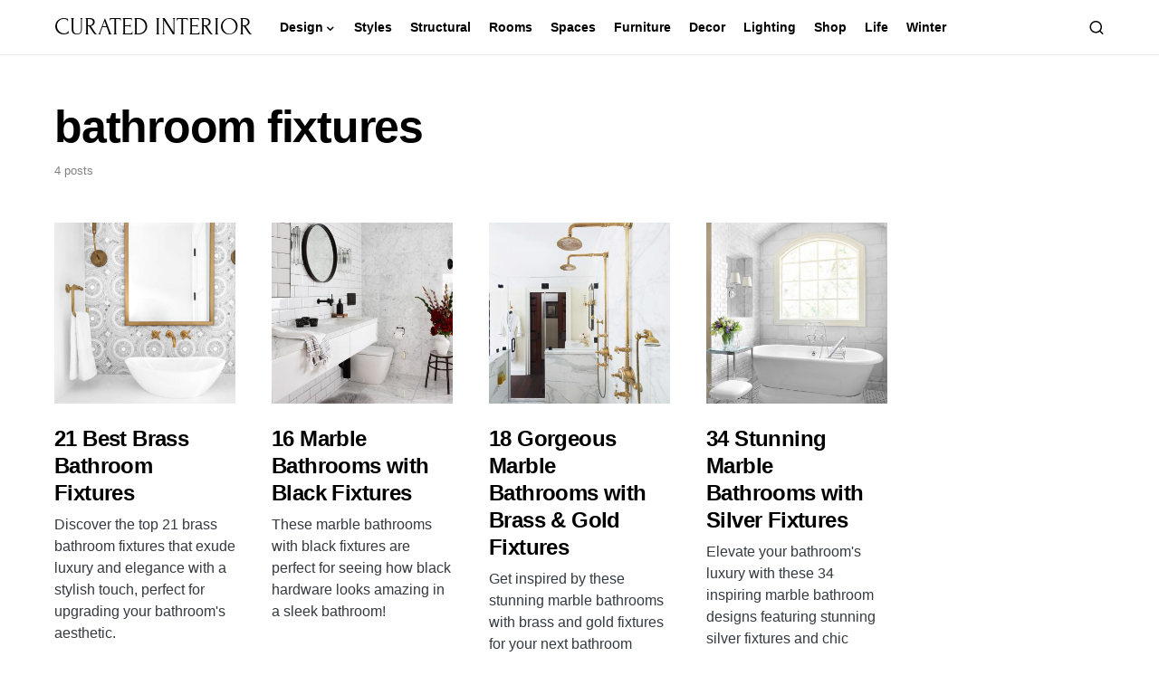

--- FILE ---
content_type: text/html; charset=UTF-8
request_url: https://curatedinterior.com/tag/bathroom-fixtures/
body_size: 17795
content:
<!doctype html>
<html lang="en-US">
<head>
	<meta charset="UTF-8" />
	<meta name="viewport" content="width=device-width, initial-scale=1" />
	<link rel="profile" href="https://gmpg.org/xfn/11" />
	<meta name='robots' content='noindex, follow' />

	<!-- This site is optimized with the Yoast SEO plugin v21.1 - https://yoast.com/wordpress/plugins/seo/ -->
	<title>bathroom fixtures ideas</title>
	<meta property="og:locale" content="en_US" />
	<meta property="og:type" content="article" />
	<meta property="og:title" content="bathroom fixtures ideas" />
	<meta property="og:url" content="https://curatedinterior.com/tag/bathroom-fixtures/" />
	<meta property="og:site_name" content="Curated Interior" />
	<meta name="twitter:card" content="summary_large_image" />
	<meta name="twitter:site" content="@curateinterior" />
	<script type="application/ld+json" class="yoast-schema-graph">{"@context":"https://schema.org","@graph":[{"@type":"CollectionPage","@id":"https://curatedinterior.com/tag/bathroom-fixtures/","url":"https://curatedinterior.com/tag/bathroom-fixtures/","name":"bathroom fixtures ideas","isPartOf":{"@id":"https://curatedinterior.com/#website"},"primaryImageOfPage":{"@id":"https://curatedinterior.com/tag/bathroom-fixtures/#primaryimage"},"image":{"@id":"https://curatedinterior.com/tag/bathroom-fixtures/#primaryimage"},"thumbnailUrl":"https://curatedinterior.com/wp-content/uploads/2019/03/Brass-Towel-Ring-with-vessel-sink-and-brass-bathroom-mirror-via-Lynde-Galloway.jpg","inLanguage":"en-US"},{"@type":"ImageObject","inLanguage":"en-US","@id":"https://curatedinterior.com/tag/bathroom-fixtures/#primaryimage","url":"https://curatedinterior.com/wp-content/uploads/2019/03/Brass-Towel-Ring-with-vessel-sink-and-brass-bathroom-mirror-via-Lynde-Galloway.jpg","contentUrl":"https://curatedinterior.com/wp-content/uploads/2019/03/Brass-Towel-Ring-with-vessel-sink-and-brass-bathroom-mirror-via-Lynde-Galloway.jpg","width":900,"height":1383,"caption":"Brass Towel Ring with vessel sink and brass bathroom mirror via Lynde Galloway"},{"@type":"WebSite","@id":"https://curatedinterior.com/#website","url":"https://curatedinterior.com/","name":"Curated Interior","description":"interior design advice, home decor ideas, and furniture finds for stylish people","publisher":{"@id":"https://curatedinterior.com/#organization"},"potentialAction":[{"@type":"SearchAction","target":{"@type":"EntryPoint","urlTemplate":"https://curatedinterior.com/?s={search_term_string}"},"query-input":"required name=search_term_string"}],"inLanguage":"en-US"},{"@type":"Organization","@id":"https://curatedinterior.com/#organization","name":"Curated Interior","url":"https://curatedinterior.com/","logo":{"@type":"ImageObject","inLanguage":"en-US","@id":"https://curatedinterior.com/#/schema/logo/image/","url":"https://curatedinterior.com/wp-content/uploads/2018/07/CuratedInterior-Logos_Favicon.png","contentUrl":"https://curatedinterior.com/wp-content/uploads/2018/07/CuratedInterior-Logos_Favicon.png","width":301,"height":301,"caption":"Curated Interior"},"image":{"@id":"https://curatedinterior.com/#/schema/logo/image/"},"sameAs":["https://www.facebook.com/curatedinterior/","https://twitter.com/curateinterior","https://www.instagram.com/curatedinterior/","https://www.pinterest.com/curatedinterior/"]}]}</script>
	<!-- / Yoast SEO plugin. -->


<link rel='dns-prefetch' href='//scripts.mediavine.com' />
<link rel="alternate" type="application/rss+xml" title="Curated Interior &raquo; Feed" href="https://curatedinterior.com/feed/" />
<link rel="alternate" type="application/rss+xml" title="Curated Interior &raquo; Comments Feed" href="https://curatedinterior.com/comments/feed/" />
<link rel="alternate" type="application/rss+xml" title="Curated Interior &raquo; bathroom fixtures Tag Feed" href="https://curatedinterior.com/tag/bathroom-fixtures/feed/" />
			<link rel="preload" href="https://curatedinterior.com/wp-content/plugins/canvas/assets/fonts/canvas-icons.woff" as="font" type="font/woff" crossorigin>
			<script>
window._wpemojiSettings = {"baseUrl":"https:\/\/s.w.org\/images\/core\/emoji\/14.0.0\/72x72\/","ext":".png","svgUrl":"https:\/\/s.w.org\/images\/core\/emoji\/14.0.0\/svg\/","svgExt":".svg","source":{"concatemoji":"https:\/\/curatedinterior.com\/wp-includes\/js\/wp-emoji-release.min.js?ver=0ea92c6a9f63c5cf35c6bf427e94d07e"}};
/*! This file is auto-generated */
!function(e,a,t){var n,r,o,i=a.createElement("canvas"),p=i.getContext&&i.getContext("2d");function s(e,t){var a=String.fromCharCode,e=(p.clearRect(0,0,i.width,i.height),p.fillText(a.apply(this,e),0,0),i.toDataURL());return p.clearRect(0,0,i.width,i.height),p.fillText(a.apply(this,t),0,0),e===i.toDataURL()}function c(e){var t=a.createElement("script");t.src=e,t.defer=t.type="text/javascript",a.getElementsByTagName("head")[0].appendChild(t)}for(o=Array("flag","emoji"),t.supports={everything:!0,everythingExceptFlag:!0},r=0;r<o.length;r++)t.supports[o[r]]=function(e){if(p&&p.fillText)switch(p.textBaseline="top",p.font="600 32px Arial",e){case"flag":return s([127987,65039,8205,9895,65039],[127987,65039,8203,9895,65039])?!1:!s([55356,56826,55356,56819],[55356,56826,8203,55356,56819])&&!s([55356,57332,56128,56423,56128,56418,56128,56421,56128,56430,56128,56423,56128,56447],[55356,57332,8203,56128,56423,8203,56128,56418,8203,56128,56421,8203,56128,56430,8203,56128,56423,8203,56128,56447]);case"emoji":return!s([129777,127995,8205,129778,127999],[129777,127995,8203,129778,127999])}return!1}(o[r]),t.supports.everything=t.supports.everything&&t.supports[o[r]],"flag"!==o[r]&&(t.supports.everythingExceptFlag=t.supports.everythingExceptFlag&&t.supports[o[r]]);t.supports.everythingExceptFlag=t.supports.everythingExceptFlag&&!t.supports.flag,t.DOMReady=!1,t.readyCallback=function(){t.DOMReady=!0},t.supports.everything||(n=function(){t.readyCallback()},a.addEventListener?(a.addEventListener("DOMContentLoaded",n,!1),e.addEventListener("load",n,!1)):(e.attachEvent("onload",n),a.attachEvent("onreadystatechange",function(){"complete"===a.readyState&&t.readyCallback()})),(e=t.source||{}).concatemoji?c(e.concatemoji):e.wpemoji&&e.twemoji&&(c(e.twemoji),c(e.wpemoji)))}(window,document,window._wpemojiSettings);
</script>
<style>
img.wp-smiley,
img.emoji {
	display: inline !important;
	border: none !important;
	box-shadow: none !important;
	height: 1em !important;
	width: 1em !important;
	margin: 0 0.07em !important;
	vertical-align: -0.1em !important;
	background: none !important;
	padding: 0 !important;
}
</style>
	<link rel='stylesheet' id='canvas-css' href='https://curatedinterior.com/wp-content/plugins/canvas/assets/css/canvas.css?ver=2.4.7' media='all' />
<link rel='alternate stylesheet' id='powerkit-icons-css' href='https://curatedinterior.com/wp-content/plugins/powerkit/assets/fonts/powerkit-icons.woff?ver=3.0.4' as='font' type='font/wof' crossorigin />
<link rel='stylesheet' id='powerkit-css' href='https://curatedinterior.com/wp-content/plugins/powerkit/assets/css/powerkit.css?ver=3.0.4' media='all' />
<link rel='stylesheet' id='wp-block-library-css' href='https://curatedinterior.com/wp-includes/css/dist/block-library/style.min.css?ver=0ea92c6a9f63c5cf35c6bf427e94d07e' media='all' />
<style id='auto-amazon-links-unit-style-inline-css'>
.aal-gutenberg-preview{max-height:400px;overflow:auto}

</style>
<link rel='stylesheet' id='canvas-block-alert-style-css' href='https://curatedinterior.com/wp-content/plugins/canvas/components/basic-elements/block-alert/block.css?ver=1734912028' media='all' />
<link rel='stylesheet' id='canvas-block-progress-style-css' href='https://curatedinterior.com/wp-content/plugins/canvas/components/basic-elements/block-progress/block.css?ver=1734912028' media='all' />
<link rel='stylesheet' id='canvas-block-collapsibles-style-css' href='https://curatedinterior.com/wp-content/plugins/canvas/components/basic-elements/block-collapsibles/block.css?ver=1734912028' media='all' />
<link rel='stylesheet' id='canvas-block-tabs-style-css' href='https://curatedinterior.com/wp-content/plugins/canvas/components/basic-elements/block-tabs/block.css?ver=1734912028' media='all' />
<link rel='stylesheet' id='canvas-block-section-heading-style-css' href='https://curatedinterior.com/wp-content/plugins/canvas/components/basic-elements/block-section-heading/block.css?ver=1734912028' media='all' />
<link rel='stylesheet' id='canvas-block-row-style-css' href='https://curatedinterior.com/wp-content/plugins/canvas/components/layout-blocks/block-row/block-row.css?ver=1734912028' media='all' />
<link rel='stylesheet' id='canvas-justified-gallery-block-style-css' href='https://curatedinterior.com/wp-content/plugins/canvas/components/justified-gallery/block/block-justified-gallery.css?ver=1734912028' media='all' />
<link rel='stylesheet' id='canvas-slider-gallery-block-style-css' href='https://curatedinterior.com/wp-content/plugins/canvas/components/slider-gallery/block/block-slider-gallery.css?ver=1734912028' media='all' />
<link rel='stylesheet' id='canvas-block-posts-sidebar-css' href='https://curatedinterior.com/wp-content/plugins/canvas/components/posts/block-posts-sidebar/block-posts-sidebar.css?ver=1734912028' media='all' />
<link rel='stylesheet' id='classic-theme-styles-css' href='https://curatedinterior.com/wp-includes/css/classic-themes.min.css?ver=1' media='all' />
<style id='global-styles-inline-css'>
body{--wp--preset--color--black: #000000;--wp--preset--color--cyan-bluish-gray: #abb8c3;--wp--preset--color--white: #FFFFFF;--wp--preset--color--pale-pink: #f78da7;--wp--preset--color--vivid-red: #cf2e2e;--wp--preset--color--luminous-vivid-orange: #ff6900;--wp--preset--color--luminous-vivid-amber: #fcb900;--wp--preset--color--light-green-cyan: #7bdcb5;--wp--preset--color--vivid-green-cyan: #00d084;--wp--preset--color--pale-cyan-blue: #8ed1fc;--wp--preset--color--vivid-cyan-blue: #0693e3;--wp--preset--color--vivid-purple: #9b51e0;--wp--preset--color--blue: #59BACC;--wp--preset--color--green: #03a988;--wp--preset--color--orange: #FFBC49;--wp--preset--color--red: #fb0d48;--wp--preset--color--secondary-bg: #fbf7f3;--wp--preset--color--accent-bg: #fbf7f4;--wp--preset--color--additional: #484848;--wp--preset--color--secondary: #818181;--wp--preset--color--gray-50: #f8f9fa;--wp--preset--color--gray-100: #f8f9fb;--wp--preset--color--gray-200: #e9ecef;--wp--preset--gradient--vivid-cyan-blue-to-vivid-purple: linear-gradient(135deg,rgba(6,147,227,1) 0%,rgb(155,81,224) 100%);--wp--preset--gradient--light-green-cyan-to-vivid-green-cyan: linear-gradient(135deg,rgb(122,220,180) 0%,rgb(0,208,130) 100%);--wp--preset--gradient--luminous-vivid-amber-to-luminous-vivid-orange: linear-gradient(135deg,rgba(252,185,0,1) 0%,rgba(255,105,0,1) 100%);--wp--preset--gradient--luminous-vivid-orange-to-vivid-red: linear-gradient(135deg,rgba(255,105,0,1) 0%,rgb(207,46,46) 100%);--wp--preset--gradient--very-light-gray-to-cyan-bluish-gray: linear-gradient(135deg,rgb(238,238,238) 0%,rgb(169,184,195) 100%);--wp--preset--gradient--cool-to-warm-spectrum: linear-gradient(135deg,rgb(74,234,220) 0%,rgb(151,120,209) 20%,rgb(207,42,186) 40%,rgb(238,44,130) 60%,rgb(251,105,98) 80%,rgb(254,248,76) 100%);--wp--preset--gradient--blush-light-purple: linear-gradient(135deg,rgb(255,206,236) 0%,rgb(152,150,240) 100%);--wp--preset--gradient--blush-bordeaux: linear-gradient(135deg,rgb(254,205,165) 0%,rgb(254,45,45) 50%,rgb(107,0,62) 100%);--wp--preset--gradient--luminous-dusk: linear-gradient(135deg,rgb(255,203,112) 0%,rgb(199,81,192) 50%,rgb(65,88,208) 100%);--wp--preset--gradient--pale-ocean: linear-gradient(135deg,rgb(255,245,203) 0%,rgb(182,227,212) 50%,rgb(51,167,181) 100%);--wp--preset--gradient--electric-grass: linear-gradient(135deg,rgb(202,248,128) 0%,rgb(113,206,126) 100%);--wp--preset--gradient--midnight: linear-gradient(135deg,rgb(2,3,129) 0%,rgb(40,116,252) 100%);--wp--preset--duotone--dark-grayscale: url('#wp-duotone-dark-grayscale');--wp--preset--duotone--grayscale: url('#wp-duotone-grayscale');--wp--preset--duotone--purple-yellow: url('#wp-duotone-purple-yellow');--wp--preset--duotone--blue-red: url('#wp-duotone-blue-red');--wp--preset--duotone--midnight: url('#wp-duotone-midnight');--wp--preset--duotone--magenta-yellow: url('#wp-duotone-magenta-yellow');--wp--preset--duotone--purple-green: url('#wp-duotone-purple-green');--wp--preset--duotone--blue-orange: url('#wp-duotone-blue-orange');--wp--preset--font-size--small: 13px;--wp--preset--font-size--medium: 20px;--wp--preset--font-size--large: 36px;--wp--preset--font-size--x-large: 42px;--wp--preset--spacing--20: 0.44rem;--wp--preset--spacing--30: 0.67rem;--wp--preset--spacing--40: 1rem;--wp--preset--spacing--50: 1.5rem;--wp--preset--spacing--60: 2.25rem;--wp--preset--spacing--70: 3.38rem;--wp--preset--spacing--80: 5.06rem;}:where(.is-layout-flex){gap: 0.5em;}body .is-layout-flow > .alignleft{float: left;margin-inline-start: 0;margin-inline-end: 2em;}body .is-layout-flow > .alignright{float: right;margin-inline-start: 2em;margin-inline-end: 0;}body .is-layout-flow > .aligncenter{margin-left: auto !important;margin-right: auto !important;}body .is-layout-constrained > .alignleft{float: left;margin-inline-start: 0;margin-inline-end: 2em;}body .is-layout-constrained > .alignright{float: right;margin-inline-start: 2em;margin-inline-end: 0;}body .is-layout-constrained > .aligncenter{margin-left: auto !important;margin-right: auto !important;}body .is-layout-constrained > :where(:not(.alignleft):not(.alignright):not(.alignfull)){max-width: var(--wp--style--global--content-size);margin-left: auto !important;margin-right: auto !important;}body .is-layout-constrained > .alignwide{max-width: var(--wp--style--global--wide-size);}body .is-layout-flex{display: flex;}body .is-layout-flex{flex-wrap: wrap;align-items: center;}body .is-layout-flex > *{margin: 0;}:where(.wp-block-columns.is-layout-flex){gap: 2em;}.has-black-color{color: var(--wp--preset--color--black) !important;}.has-cyan-bluish-gray-color{color: var(--wp--preset--color--cyan-bluish-gray) !important;}.has-white-color{color: var(--wp--preset--color--white) !important;}.has-pale-pink-color{color: var(--wp--preset--color--pale-pink) !important;}.has-vivid-red-color{color: var(--wp--preset--color--vivid-red) !important;}.has-luminous-vivid-orange-color{color: var(--wp--preset--color--luminous-vivid-orange) !important;}.has-luminous-vivid-amber-color{color: var(--wp--preset--color--luminous-vivid-amber) !important;}.has-light-green-cyan-color{color: var(--wp--preset--color--light-green-cyan) !important;}.has-vivid-green-cyan-color{color: var(--wp--preset--color--vivid-green-cyan) !important;}.has-pale-cyan-blue-color{color: var(--wp--preset--color--pale-cyan-blue) !important;}.has-vivid-cyan-blue-color{color: var(--wp--preset--color--vivid-cyan-blue) !important;}.has-vivid-purple-color{color: var(--wp--preset--color--vivid-purple) !important;}.has-black-background-color{background-color: var(--wp--preset--color--black) !important;}.has-cyan-bluish-gray-background-color{background-color: var(--wp--preset--color--cyan-bluish-gray) !important;}.has-white-background-color{background-color: var(--wp--preset--color--white) !important;}.has-pale-pink-background-color{background-color: var(--wp--preset--color--pale-pink) !important;}.has-vivid-red-background-color{background-color: var(--wp--preset--color--vivid-red) !important;}.has-luminous-vivid-orange-background-color{background-color: var(--wp--preset--color--luminous-vivid-orange) !important;}.has-luminous-vivid-amber-background-color{background-color: var(--wp--preset--color--luminous-vivid-amber) !important;}.has-light-green-cyan-background-color{background-color: var(--wp--preset--color--light-green-cyan) !important;}.has-vivid-green-cyan-background-color{background-color: var(--wp--preset--color--vivid-green-cyan) !important;}.has-pale-cyan-blue-background-color{background-color: var(--wp--preset--color--pale-cyan-blue) !important;}.has-vivid-cyan-blue-background-color{background-color: var(--wp--preset--color--vivid-cyan-blue) !important;}.has-vivid-purple-background-color{background-color: var(--wp--preset--color--vivid-purple) !important;}.has-black-border-color{border-color: var(--wp--preset--color--black) !important;}.has-cyan-bluish-gray-border-color{border-color: var(--wp--preset--color--cyan-bluish-gray) !important;}.has-white-border-color{border-color: var(--wp--preset--color--white) !important;}.has-pale-pink-border-color{border-color: var(--wp--preset--color--pale-pink) !important;}.has-vivid-red-border-color{border-color: var(--wp--preset--color--vivid-red) !important;}.has-luminous-vivid-orange-border-color{border-color: var(--wp--preset--color--luminous-vivid-orange) !important;}.has-luminous-vivid-amber-border-color{border-color: var(--wp--preset--color--luminous-vivid-amber) !important;}.has-light-green-cyan-border-color{border-color: var(--wp--preset--color--light-green-cyan) !important;}.has-vivid-green-cyan-border-color{border-color: var(--wp--preset--color--vivid-green-cyan) !important;}.has-pale-cyan-blue-border-color{border-color: var(--wp--preset--color--pale-cyan-blue) !important;}.has-vivid-cyan-blue-border-color{border-color: var(--wp--preset--color--vivid-cyan-blue) !important;}.has-vivid-purple-border-color{border-color: var(--wp--preset--color--vivid-purple) !important;}.has-vivid-cyan-blue-to-vivid-purple-gradient-background{background: var(--wp--preset--gradient--vivid-cyan-blue-to-vivid-purple) !important;}.has-light-green-cyan-to-vivid-green-cyan-gradient-background{background: var(--wp--preset--gradient--light-green-cyan-to-vivid-green-cyan) !important;}.has-luminous-vivid-amber-to-luminous-vivid-orange-gradient-background{background: var(--wp--preset--gradient--luminous-vivid-amber-to-luminous-vivid-orange) !important;}.has-luminous-vivid-orange-to-vivid-red-gradient-background{background: var(--wp--preset--gradient--luminous-vivid-orange-to-vivid-red) !important;}.has-very-light-gray-to-cyan-bluish-gray-gradient-background{background: var(--wp--preset--gradient--very-light-gray-to-cyan-bluish-gray) !important;}.has-cool-to-warm-spectrum-gradient-background{background: var(--wp--preset--gradient--cool-to-warm-spectrum) !important;}.has-blush-light-purple-gradient-background{background: var(--wp--preset--gradient--blush-light-purple) !important;}.has-blush-bordeaux-gradient-background{background: var(--wp--preset--gradient--blush-bordeaux) !important;}.has-luminous-dusk-gradient-background{background: var(--wp--preset--gradient--luminous-dusk) !important;}.has-pale-ocean-gradient-background{background: var(--wp--preset--gradient--pale-ocean) !important;}.has-electric-grass-gradient-background{background: var(--wp--preset--gradient--electric-grass) !important;}.has-midnight-gradient-background{background: var(--wp--preset--gradient--midnight) !important;}.has-small-font-size{font-size: var(--wp--preset--font-size--small) !important;}.has-medium-font-size{font-size: var(--wp--preset--font-size--medium) !important;}.has-large-font-size{font-size: var(--wp--preset--font-size--large) !important;}.has-x-large-font-size{font-size: var(--wp--preset--font-size--x-large) !important;}
.wp-block-navigation a:where(:not(.wp-element-button)){color: inherit;}
:where(.wp-block-columns.is-layout-flex){gap: 2em;}
.wp-block-pullquote{font-size: 1.5em;line-height: 1.6;}
</style>
<link rel='stylesheet' id='absolute-reviews-css' href='https://curatedinterior.com/wp-content/plugins/absolute-reviews/public/css/absolute-reviews-public.css?ver=1.1.6' media='all' />
<link rel='stylesheet' id='canvas-block-heading-style-css' href='https://curatedinterior.com/wp-content/plugins/canvas/components/content-formatting/block-heading/block.css?ver=1734912028' media='all' />
<link rel='stylesheet' id='canvas-block-list-style-css' href='https://curatedinterior.com/wp-content/plugins/canvas/components/content-formatting/block-list/block.css?ver=1734912028' media='all' />
<link rel='stylesheet' id='canvas-block-paragraph-style-css' href='https://curatedinterior.com/wp-content/plugins/canvas/components/content-formatting/block-paragraph/block.css?ver=1734912028' media='all' />
<link rel='stylesheet' id='canvas-block-separator-style-css' href='https://curatedinterior.com/wp-content/plugins/canvas/components/content-formatting/block-separator/block.css?ver=1734912028' media='all' />
<link rel='stylesheet' id='canvas-block-group-style-css' href='https://curatedinterior.com/wp-content/plugins/canvas/components/basic-elements/block-group/block.css?ver=1734912028' media='all' />
<link rel='stylesheet' id='canvas-block-cover-style-css' href='https://curatedinterior.com/wp-content/plugins/canvas/components/basic-elements/block-cover/block.css?ver=1734912028' media='all' />
<link rel='stylesheet' id='powerkit-author-box-css' href='https://curatedinterior.com/wp-content/plugins/powerkit/modules/author-box/public/css/public-powerkit-author-box.css?ver=3.0.4' media='all' />
<link rel='stylesheet' id='powerkit-basic-elements-css' href='https://curatedinterior.com/wp-content/plugins/powerkit/modules/basic-elements/public/css/public-powerkit-basic-elements.css?ver=3.0.4' media='screen' />
<link rel='stylesheet' id='powerkit-coming-soon-css' href='https://curatedinterior.com/wp-content/plugins/powerkit/modules/coming-soon/public/css/public-powerkit-coming-soon.css?ver=3.0.4' media='all' />
<link rel='stylesheet' id='powerkit-content-formatting-css' href='https://curatedinterior.com/wp-content/plugins/powerkit/modules/content-formatting/public/css/public-powerkit-content-formatting.css?ver=3.0.4' media='all' />
<link rel='stylesheet' id='powerkit-сontributors-css' href='https://curatedinterior.com/wp-content/plugins/powerkit/modules/contributors/public/css/public-powerkit-contributors.css?ver=3.0.4' media='all' />
<link rel='stylesheet' id='powerkit-facebook-css' href='https://curatedinterior.com/wp-content/plugins/powerkit/modules/facebook/public/css/public-powerkit-facebook.css?ver=3.0.4' media='all' />
<link rel='stylesheet' id='powerkit-featured-categories-css' href='https://curatedinterior.com/wp-content/plugins/powerkit/modules/featured-categories/public/css/public-powerkit-featured-categories.css?ver=3.0.4' media='all' />
<link rel='stylesheet' id='powerkit-inline-posts-css' href='https://curatedinterior.com/wp-content/plugins/powerkit/modules/inline-posts/public/css/public-powerkit-inline-posts.css?ver=3.0.4' media='all' />
<link rel='stylesheet' id='powerkit-instagram-css' href='https://curatedinterior.com/wp-content/plugins/powerkit/modules/instagram/public/css/public-powerkit-instagram.css?ver=3.0.4' media='all' />
<link rel='stylesheet' id='powerkit-justified-gallery-css' href='https://curatedinterior.com/wp-content/plugins/powerkit/modules/justified-gallery/public/css/public-powerkit-justified-gallery.css?ver=3.0.4' media='all' />
<link rel='stylesheet' id='glightbox-css' href='https://curatedinterior.com/wp-content/plugins/powerkit/modules/lightbox/public/css/glightbox.min.css?ver=3.0.4' media='all' />
<link rel='stylesheet' id='powerkit-lightbox-css' href='https://curatedinterior.com/wp-content/plugins/powerkit/modules/lightbox/public/css/public-powerkit-lightbox.css?ver=3.0.4' media='all' />
<link rel='stylesheet' id='powerkit-opt-in-forms-css' href='https://curatedinterior.com/wp-content/plugins/powerkit/modules/opt-in-forms/public/css/public-powerkit-opt-in-forms.css?ver=3.0.4' media='all' />
<link rel='stylesheet' id='powerkit-pinterest-css' href='https://curatedinterior.com/wp-content/plugins/powerkit/modules/pinterest/public/css/public-powerkit-pinterest.css?ver=3.0.4' media='all' />
<link rel='stylesheet' id='powerkit-widget-posts-css' href='https://curatedinterior.com/wp-content/plugins/powerkit/modules/posts/public/css/public-powerkit-widget-posts.css?ver=3.0.4' media='all' />
<link rel='stylesheet' id='powerkit-scroll-to-top-css' href='https://curatedinterior.com/wp-content/plugins/powerkit/modules/scroll-to-top/public/css/public-powerkit-scroll-to-top.css?ver=3.0.4' media='all' />
<link rel='stylesheet' id='powerkit-share-buttons-css' href='https://curatedinterior.com/wp-content/plugins/powerkit/modules/share-buttons/public/css/public-powerkit-share-buttons.css?ver=3.0.4' media='all' />
<link rel='stylesheet' id='powerkit-slider-gallery-css' href='https://curatedinterior.com/wp-content/plugins/powerkit/modules/slider-gallery/public/css/public-powerkit-slider-gallery.css?ver=3.0.4' media='all' />
<link rel='stylesheet' id='powerkit-social-links-css' href='https://curatedinterior.com/wp-content/plugins/powerkit/modules/social-links/public/css/public-powerkit-social-links.css?ver=3.0.4' media='all' />
<link rel='stylesheet' id='powerkit-twitter-css' href='https://curatedinterior.com/wp-content/plugins/powerkit/modules/twitter/public/css/public-powerkit-twitter.css?ver=3.0.4' media='all' />
<link rel='stylesheet' id='powerkit-widget-about-css' href='https://curatedinterior.com/wp-content/plugins/powerkit/modules/widget-about/public/css/public-powerkit-widget-about.css?ver=3.0.4' media='all' />
<link rel='stylesheet' id='same-category-posts-css' href='https://curatedinterior.com/wp-content/plugins/same-category-posts/same-category-posts.css?ver=0ea92c6a9f63c5cf35c6bf427e94d07e' media='all' />
<link rel='stylesheet' id='pinsavepinterest-style-css' href='https://curatedinterior.com/wp-content/plugins/simple-pin-it-for-pinterest/style.css?ver=1.2' media='all' />
<link rel='stylesheet' id='amazon-auto-links-_common-css' href='https://curatedinterior.com/wp-content/plugins/amazon-auto-links/template/_common/style.min.css?ver=5.4.3' media='all' />
<link rel='stylesheet' id='amazon-auto-links-list-css' href='https://curatedinterior.com/wp-content/plugins/amazon-auto-links/template/list/style.min.css?ver=1.4.1' media='all' />
<link rel='stylesheet' id='amazon-auto-links-image-css' href='https://curatedinterior.com/wp-content/plugins/amazon-auto-links/template/image/style.min.css?ver=1.0.0' media='all' />
<link rel='stylesheet' id='amazon-auto-links-category-css' href='https://curatedinterior.com/wp-content/plugins/amazon-auto-links/template/category/style.min.css?ver=1.3.1' media='all' />
<link rel='stylesheet' id='amazon-auto-links-debug-css' href='https://curatedinterior.com/wp-content/plugins/amazon-auto-links/template/debug/style.min.css?ver=1.2.0' media='all' />
<link rel='stylesheet' id='csco-styles-css' href='https://curatedinterior.com/wp-content/themes/verta/style.css?ver=1.0.3' media='all' />
<style id='csco-styles-inline-css'>
.searchwp-live-search-no-min-chars:after { content: "Continue typing" }
</style>
<link rel='stylesheet' id='heateor_sss_frontend_css-css' href='https://curatedinterior.com/wp-content/plugins/sassy-social-share/public/css/sassy-social-share-public.css?ver=3.3.79' media='all' />
<style id='heateor_sss_frontend_css-inline-css'>
.heateor_sss_button_instagram span.heateor_sss_svg,a.heateor_sss_instagram span.heateor_sss_svg{background:radial-gradient(circle at 30% 107%,#fdf497 0,#fdf497 5%,#fd5949 45%,#d6249f 60%,#285aeb 90%)}.heateor_sss_horizontal_sharing .heateor_sss_svg,.heateor_sss_standard_follow_icons_container .heateor_sss_svg{color:#fff;border-width:0px;border-style:solid;border-color:transparent}.heateor_sss_horizontal_sharing .heateorSssTCBackground{color:#666}.heateor_sss_horizontal_sharing span.heateor_sss_svg:hover,.heateor_sss_standard_follow_icons_container span.heateor_sss_svg:hover{border-color:transparent;}.heateor_sss_vertical_sharing span.heateor_sss_svg,.heateor_sss_floating_follow_icons_container span.heateor_sss_svg{color:#fff;border-width:0px;border-style:solid;border-color:transparent;}.heateor_sss_vertical_sharing .heateorSssTCBackground{color:#666;}.heateor_sss_vertical_sharing span.heateor_sss_svg:hover,.heateor_sss_floating_follow_icons_container span.heateor_sss_svg:hover{border-color:transparent;}@media screen and (max-width:783px) {.heateor_sss_vertical_sharing{display:none!important}}.heateor_sss_svg { background-color:#616161; }div.heateor_sss_sharing_title{text-align:center}div.heateor_sss_sharing_ul{width:100%;text-align:center;}div.heateor_sss_horizontal_sharing div.heateor_sss_sharing_ul a{float:none!important;display:inline-block;}
</style>
<link rel='stylesheet' id='dashicons-css' href='https://curatedinterior.com/wp-includes/css/dashicons.min.css?ver=0ea92c6a9f63c5cf35c6bf427e94d07e' media='all' />
<link rel='stylesheet' id='wp-pointer-css' href='https://curatedinterior.com/wp-includes/css/wp-pointer.min.css?ver=0ea92c6a9f63c5cf35c6bf427e94d07e' media='all' />
<script src='https://curatedinterior.com/wp-includes/js/jquery/jquery.min.js?ver=3.6.1' id='jquery-core-js'></script>
<script src='https://curatedinterior.com/wp-includes/js/jquery/jquery-migrate.min.js?ver=3.3.2' id='jquery-migrate-js'></script>
<script async="async" fetchpriority="high" data-noptimize="1" data-cfasync="false" src='https://scripts.mediavine.com/tags/curated-interior.js?ver=0ea92c6a9f63c5cf35c6bf427e94d07e' id='mv-script-wrapper-js'></script>
<link rel="https://api.w.org/" href="https://curatedinterior.com/wp-json/" /><link rel="alternate" type="application/json" href="https://curatedinterior.com/wp-json/wp/v2/tags/636" /><link rel="EditURI" type="application/rsd+xml" title="RSD" href="https://curatedinterior.com/xmlrpc.php?rsd" />
<link rel="wlwmanifest" type="application/wlwmanifest+xml" href="https://curatedinterior.com/wp-includes/wlwmanifest.xml" />

		<link rel="preload" href="https://curatedinterior.com/wp-content/plugins/absolute-reviews/fonts/absolute-reviews-icons.woff" as="font" type="font/woff" crossorigin>
		
<style type="text/css" media="all" id="canvas-blocks-dynamic-styles">

</style>
<script type="text/javascript">
	jQuery(document).ready(function(){
		jQuery('img[usemap]').rwdImageMaps();
	});
</script>
<style type="text/css">
	img[usemap] { max-width: 100%; height: auto; }
</style>
<style type='text/css' id='amazon-auto-links-button-css' data-version='5.4.3'>.amazon-auto-links-button.amazon-auto-links-button-default { background-image: -webkit-linear-gradient(top, #4997e5, #3f89ba);background-image: -moz-linear-gradient(top, #4997e5, #3f89ba);background-image: -ms-linear-gradient(top, #4997e5, #3f89ba);background-image: -o-linear-gradient(top, #4997e5, #3f89ba);background-image: linear-gradient(to bottom, #4997e5, #3f89ba);-webkit-border-radius: 4px;-moz-border-radius: 4px;border-radius: 4px;margin-left: auto;margin-right: auto;text-align: center;white-space: nowrap;color: #ffffff;font-size: 13px;text-shadow: 0 0 transparent;width: 100px;padding: 7px 8px 8px 8px;background: #3498db;border: solid #6891a5 1px;text-decoration: none;}.amazon-auto-links-button.amazon-auto-links-button-default:hover {background: #3cb0fd;background-image: -webkit-linear-gradient(top, #3cb0fd, #3498db);background-image: -moz-linear-gradient(top, #3cb0fd, #3498db);background-image: -ms-linear-gradient(top, #3cb0fd, #3498db);background-image: -o-linear-gradient(top, #3cb0fd, #3498db);background-image: linear-gradient(to bottom, #3cb0fd, #3498db);text-decoration: none;}.amazon-auto-links-button.amazon-auto-links-button-default > a {color: inherit; border-bottom: none;text-decoration: none; }.amazon-auto-links-button.amazon-auto-links-button-default > a:hover {color: inherit;}.amazon-auto-links-button > a, .amazon-auto-links-button > a:hover {-webkit-box-shadow: none;box-shadow: none;color: inherit;}div.amazon-auto-links-button {line-height: 1.3; }button.amazon-auto-links-button {white-space: nowrap;}.amazon-auto-links-button-link {text-decoration: none;}.amazon-auto-links-button-39432 { display: block; margin-right: auto; margin-left: auto; position: relative; width: 176px; height: 28px; } .amazon-auto-links-button-39432 > img { height: unset; max-width: 100%; max-height: 100%; margin-right: auto; margin-left: auto; display: block; position: absolute; top: 50%; left: 50%; -ms-transform: translate(-50%, -50%); transform: translate(-50%, -50%); }.amazon-auto-links-button-39433 { display: block; margin-right: auto; margin-left: auto; position: relative; width: 148px; height: 79px; transform: scale(0.98); } .amazon-auto-links-button-39433:hover { transform: scale(1.0); } .amazon-auto-links-button-39433 > img { height: unset; max-width: 100%; max-height: 100%; margin-right: auto; margin-left: auto; display: block; position: absolute; top: 50%; left: 50%; -ms-transform: translate(-50%, -50%); transform: translate(-50%, -50%); } .amazon-auto-links-button-39433 > img:hover { filter: alpha(opacity=70); opacity: 0.7; }.amazon-auto-links-button-39429 { margin-right: auto; margin-left: auto; white-space: nowrap; text-align: center; display: inline-flex; justify-content: space-around; font-size: 13px; color: #ffffff; font-weight: 400; padding-top: 8px; padding-right: 16px; padding-bottom: 8px; padding-left: 16px; border-radius: 0px; border-color: #1f628d; border-width: 1px; background-color: #0a0101; transform: scale(0.98); border-style: none; background-solid: solid; } .amazon-auto-links-button-39429 * { box-sizing: border-box; } .amazon-auto-links-button-39429 .button-icon { margin-right: auto; margin-left: auto; display: none; height: auto; border: solid 0; } .amazon-auto-links-button-39429 .button-icon > i { display: inline-block; width: 100%; height: 100%; } .amazon-auto-links-button-39429 .button-icon-left { display: inline-flex; background-color: transparent; border-color: transparent; padding: 0px; margin: 0px; min-height: 17px; min-width: 17px; padding-top: 0px; padding-right: 0px; padding-bottom: 0px; padding-left: 0px; } .amazon-auto-links-button-39429 .button-icon-left > i { background-color: #ffffff; background-size: contain; background-position: center; background-repeat: no-repeat; -webkit-mask-image: url('https://curatedinterior.com/wp-content/plugins/amazon-auto-links/include/core/component/button/asset/image/icon/cart.svg'); mask-image: url('https://curatedinterior.com/wp-content/plugins/amazon-auto-links/include/core/component/button/asset/image/icon/cart.svg'); -webkit-mask-position: center center; mask-position: center center; -webkit-mask-repeat: no-repeat; mask-repeat: no-repeat; } .amazon-auto-links-button-39429 .button-icon-right { display: inline-flex; background-color: #ffffff; border-color: transparent; margin: 0px; min-height: 17px; min-width: 17px; border-radius: 10px; padding-top: 0px; padding-right: 0px; padding-bottom: 0px; padding-left: 2px; } .amazon-auto-links-button-39429 .button-icon-right > i { background-color: #000000; background-size: contain; background-position: center; background-repeat: no-repeat; -webkit-mask-image: url('https://curatedinterior.com/wp-content/plugins/amazon-auto-links/include/core/component/button/asset/image/icon/controls-play.svg'); mask-image: url('https://curatedinterior.com/wp-content/plugins/amazon-auto-links/include/core/component/button/asset/image/icon/controls-play.svg'); -webkit-mask-position: center center; mask-position: center center; -webkit-mask-repeat: no-repeat; mask-repeat: no-repeat; } .amazon-auto-links-button-39429 .button-label { margin-top: 0px; margin-right: 16px; margin-bottom: 0px; margin-left: 16px; } .amazon-auto-links-button-39429 > * { align-items: center; display: inline-flex; vertical-align: middle; } .amazon-auto-links-button-39429:hover { transform: scale(1.0); filter: alpha(opacity=70); opacity: 0.7; }.amazon-auto-links-button-39430 { margin-right: auto; margin-left: auto; white-space: nowrap; text-align: center; display: inline-flex; justify-content: space-around; font-size: 13px; color: #000000; font-weight: 500; padding-top: 8px; padding-right: 16px; padding-bottom: 8px; padding-left: 16px; border-radius: 19px; border-color: #e8b500; border-width: 1px; background-color: #ffd814; transform: scale(0.98); border-style: solid; background-solid: solid; } .amazon-auto-links-button-39430 * { box-sizing: border-box; } .amazon-auto-links-button-39430 .button-icon { margin-right: auto; margin-left: auto; display: none; height: auto; border: solid 0; } .amazon-auto-links-button-39430 .button-icon > i { display: inline-block; width: 100%; height: 100%; } .amazon-auto-links-button-39430 .button-label { margin-top: 0px; margin-right: 32px; margin-bottom: 0px; margin-left: 32px; } .amazon-auto-links-button-39430 > * { align-items: center; display: inline-flex; vertical-align: middle; } .amazon-auto-links-button-39430:hover { transform: scale(1.0); filter: alpha(opacity=70); opacity: 0.7; }.amazon-auto-links-button-39431 { margin-right: auto; margin-left: auto; white-space: nowrap; text-align: center; display: inline-flex; justify-content: space-around; font-size: 13px; color: #000000; font-weight: 500; padding: 3px; border-radius: 4px; border-color: #c89411 #b0820f #99710d; border-width: 1px; background-color: #ecb21f; transform: scale(0.98); border-style: solid; background-image: linear-gradient(to bottom,#f8e3ad,#eeba37); } .amazon-auto-links-button-39431 * { box-sizing: border-box; } .amazon-auto-links-button-39431 .button-icon { margin-right: auto; margin-left: auto; display: none; height: auto; border: solid 0; } .amazon-auto-links-button-39431 .button-icon > i { display: inline-block; width: 100%; height: 100%; } .amazon-auto-links-button-39431 .button-icon-left { display: inline-flex; background-color: #2d2d2d; border-width: 1px; border-color: #0a0a0a; border-radius: 2px; margin: 0px; padding-top: 2px; padding-right: 2px; padding-bottom: 3px; padding-left: 2px; min-width: 25px; min-height: 25px; } .amazon-auto-links-button-39431 .button-icon-left > i { background-color: #ffffff; background-size: contain; background-position: center; background-repeat: no-repeat; -webkit-mask-image: url('https://curatedinterior.com/wp-content/plugins/amazon-auto-links/include/core/component/button/asset/image/icon/cart.svg'); mask-image: url('https://curatedinterior.com/wp-content/plugins/amazon-auto-links/include/core/component/button/asset/image/icon/cart.svg'); -webkit-mask-position: center center; mask-position: center center; -webkit-mask-repeat: no-repeat; mask-repeat: no-repeat; } .amazon-auto-links-button-39431 .button-label { margin-top: 0px; margin-right: 32px; margin-bottom: 0px; margin-left: 32px; } .amazon-auto-links-button-39431 > * { align-items: center; display: inline-flex; vertical-align: middle; } .amazon-auto-links-button-39431:hover { transform: scale(1.0); filter: alpha(opacity=70); opacity: 0.7; }.amazon-auto-links-button-39428 { margin-right: auto; margin-left: auto; white-space: nowrap; text-align: center; display: inline-flex; justify-content: space-around; font-size: 13px; color: #ffffff; font-weight: 400; padding-top: 8px; padding-right: 16px; padding-bottom: 8px; padding-left: 16px; border-radius: 4px; border-color: #1f628d; border-width: 1px; background-color: #4997e5; transform: scale(0.98); border-style: none; background-solid: solid; } .amazon-auto-links-button-39428 * { box-sizing: border-box; } .amazon-auto-links-button-39428 .button-icon { margin-right: auto; margin-left: auto; display: none; height: auto; border: solid 0; } .amazon-auto-links-button-39428 .button-icon > i { display: inline-block; width: 100%; height: 100%; } .amazon-auto-links-button-39428 .button-icon-left { display: inline-flex; background-color: transparent; border-color: transparent; padding: 0px; margin: 0px; min-height: 17px; min-width: 17px; padding-top: 0px; padding-right: 0px; padding-bottom: 0px; padding-left: 0px; } .amazon-auto-links-button-39428 .button-icon-left > i { background-color: #ffffff; background-size: contain; background-position: center; background-repeat: no-repeat; -webkit-mask-image: url('https://curatedinterior.com/wp-content/plugins/amazon-auto-links/include/core/component/button/asset/image/icon/cart.svg'); mask-image: url('https://curatedinterior.com/wp-content/plugins/amazon-auto-links/include/core/component/button/asset/image/icon/cart.svg'); -webkit-mask-position: center center; mask-position: center center; -webkit-mask-repeat: no-repeat; mask-repeat: no-repeat; } .amazon-auto-links-button-39428 .button-label { margin-top: 0px; margin-right: 8px; margin-bottom: 0px; margin-left: 8px; } .amazon-auto-links-button-39428 > * { align-items: center; display: inline-flex; vertical-align: middle; } .amazon-auto-links-button-39428:hover { transform: scale(1.0); filter: alpha(opacity=70); opacity: 0.7; }</style><style id='csco-theme-typography'>
	:root {
		/* Base Font */
		--cs-font-base-family: -apple-system, BlinkMacSystemFont, "Segoe UI", Roboto, Oxygen-Sans, Ubuntu, Cantarell, "Helvetica Neue", sans-serif;
		--cs-font-base-size: 18px;
		--cs-font-base-weight: 400;
		--cs-font-base-style: normal;
		--cs-font-base-letter-spacing: normal;
		--cs-font-base-line-height: 1.5;

		/* Primary Font */
		--cs-font-primary-family: hkgrotesk;
		--cs-font-primary-size: 0.875rem;
		--cs-font-primary-weight: 700;
		--cs-font-primary-style: normal;
		--cs-font-primary-letter-spacing: normal;
		--cs-font-primary-text-transform: none;

		/* Secondary Font */
		--cs-font-secondary-family: hkgrotesk;
		--cs-font-secondary-size: 0.8125rem;
		--cs-font-secondary-weight: 400;
		--cs-font-secondary-style: normal;
		--cs-font-secondary-letter-spacing: normal;
		--cs-font-secondary-text-transform: none;

		/* Category Font */
		--cs-font-category-family: hkgrotesk;
		--cs-font-category-size: 0.7rem;
		--cs-font-category-weight: 600;
		--cs-font-category-style: normal;
		--cs-font-category-letter-spacing: 0.7px;
		--cs-font-category-text-transform: uppercase;

		/* Post Meta Font */
		--cs-font-post-meta-family: hkgrotesk;
		--cs-font-post-meta-size: 0.8125rem;
		--cs-font-post-meta-weight: 600;
		--cs-font-post-meta-style: normal;
		--cs-font-post-meta-letter-spacing: normal;
		--cs-font-post-meta-text-transform: none;

		/* Input Font */
		--cs-font-input-family: -apple-system, BlinkMacSystemFont, "Segoe UI", Roboto, Oxygen-Sans, Ubuntu, Cantarell, "Helvetica Neue", sans-serif;
		--cs-font-input-size: 0.875rem;
		--cs-font-input-line-height: 1.625rem;
		--cs-font-input-weight: 400;
		--cs-font-input-style: normal;
		--cs-font-input-letter-spacing: normal;
		--cs-font-input-text-transform: none;

		/* Post Subbtitle */
		--cs-font-post-subtitle-family: inherit;
		--cs-font-post-subtitle-size: 1.25rem;
		--cs-font-post-subtitle-letter-spacing: normal;

		/* Post Content */
		--cs-font-post-content-family: ;
		--cs-font-post-content-size: 18px;
		--cs-font-post-content-letter-spacing: normal;

		/* Summary */
		--cs-font-entry-summary-family: -apple-system, BlinkMacSystemFont, "Segoe UI", Roboto, Oxygen-Sans, Ubuntu, Cantarell, "Helvetica Neue", sans-serif;
		--cs-font-entry-summary-size: 1.125rem;
		--cs-font-entry-summary-letter-spacing: normal;

		/* Entry Excerpt */
		--cs-font-entry-excerpt-family: -apple-system, BlinkMacSystemFont, "Segoe UI", Roboto, Oxygen-Sans, Ubuntu, Cantarell, "Helvetica Neue", sans-serif;
		--cs-font-entry-excerpt-size: 1rem;
		--cs-font-entry-excerpt-letter-spacing: normal;

		/* Logos --------------- */

		/* Main Logo */
		--cs-font-main-logo-family: Forum;
		--cs-font-main-logo-size: 1.7rem;
		--cs-font-main-logo-weight: 400;
		--cs-font-main-logo-style: normal;
		--cs-font-main-logo-letter-spacing: normal;
		--cs-font-main-logo-text-transform: uppercase;

		/* Large Logo */
		--cs-font-large-logo-family: Forum;
		--cs-font-large-logo-size: 2rem;
		--cs-font-large-logo-weight: 400;
		--cs-font-large-logo-style: normal;
		--cs-font-large-logo-letter-spacing: 2px;
		--cs-font-large-logo-text-transform: uppercase;

		/* Footer Logo */
		--cs-font-footer-logo-family: Forum;
		--cs-font-footer-logo-size: 1.5rem;
		--cs-font-footer-logo-weight: 400;
		--cs-font-footer-logo-style: normal;
		--cs-font-footer-logo-letter-spacing: normal;
		--cs-font-footer-logo-text-transform: uppercase;

		/* Headings --------------- */

		/* Headings */
		--cs-font-headings-family: hkgrotesk;
		--cs-font-headings-weight: 700;
		--cs-font-headings-style: normal;
		--cs-font-headings-line-height: 1.25;
		--cs-font-headings-letter-spacing: -0.025em;
		--cs-font-headings-text-transform: none;

		/* Menu Font --------------- */

		/* Menu */
		/* Used for main top level menu elements. */
		--cs-font-menu-family: hkgrotesk;
		--cs-font-menu-size: 0.9rem;
		--cs-font-menu-weight: 600;
		--cs-font-menu-style: normal;
		--cs-font-menu-letter-spacing: normal;
		--cs-font-menu-text-transform: none;

		/* Submenu Font */
		/* Used for submenu elements. */
		--cs-font-submenu-family: hkgrotesk;
		--cs-font-submenu-size: 0.8rem;
		--cs-font-submenu-weight: 400;
		--cs-font-submenu-style: normal;
		--cs-font-submenu-letter-spacing: normal;
		--cs-font-submenu-text-transform: none;

		/* Section Headings --------------- */
		--cs-font-section-headings-family: -apple-system, BlinkMacSystemFont, "Segoe UI", Roboto, Oxygen-Sans, Ubuntu, Cantarell, "Helvetica Neue", sans-serif;
		--cs-font-section-headings-size: 2rem;
		--cs-font-section-headings-weight: 600;
		--cs-font-section-headings-style: normal;
		--cs-font-section-headings-letter-spacing: normal;
		--cs-font-section-headings-text-transform: none;

		/* Footer Headings */
		--cs-font-footer-headings-family: hkgrotesk;
		--cs-font-footer-headings-size: 1rem;
		--cs-font-footer-headings-weight: 600;
		--cs-font-footer-headings-style: normal;
		--cs-font-footer-headings-letter-spacing: -0.025em;
		--cs-font-footer-headings-text-transform: none;

		/* Numbered Post*/
		--cs-font-numbered-post-family: hkgrotesk;
		--cs-font-numbered-post-weight: 700;
		--cs-font-numbered-post-style: normal;

	}

	
	.cs-posts-area {
		--cs-post-area-content-background: transparent;
	}

		
	.cs-topbar .cs-search__nav-form .cs-search__group {
		--cs-search-input-border-width: 0;
	}
	
</style>
<link rel="icon" href="https://curatedinterior.com/wp-content/uploads/2018/07/CuratedInterior-Logos_Favicon.png" sizes="32x32" />
<link rel="icon" href="https://curatedinterior.com/wp-content/uploads/2018/07/CuratedInterior-Logos_Favicon.png" sizes="192x192" />
<link rel="apple-touch-icon" href="https://curatedinterior.com/wp-content/uploads/2018/07/CuratedInterior-Logos_Favicon.png" />
<meta name="msapplication-TileImage" content="https://curatedinterior.com/wp-content/uploads/2018/07/CuratedInterior-Logos_Favicon.png" />
		<style id="wp-custom-css">
			/* NAV */

.cs-header__nav:not(:first-child) {
    margin-left: 20px;
}

/* SENDY FRONT PAGE */
#antispam { display: none; }

#sendy-front { width: 100%; height: 40px; }

#sendy-front form input {
	font-size: 16px;
	border: 1px solid #eeee;
	float: left;
	width: 33%;
	height: 40px;
}

#sendy-front form input[type=submit] {
	font-size: 14px;
	background-color: #000;
	color: #fff;
	border: 1px solid #000;
	height: 39px;
	float: left;
	width: 33%;
}

/* SINGLE POST */

.cs-breadcrumbs {
    margin-bottom: 0px;
}
.cs-breadcrumbs a {
		color: #000; 
    font-family: var(--cs-font-category-family),sans-serif;
    font-size: var(--cs-font-category-size);
    font-weight: var(--cs-font-category-weight);
    font-style: var(--cs-font-category-style);
    letter-spacing: var(--cs-font-category-letter-spacing);
    text-transform: var(--cs-font-category-text-transform);
}

.breadcrumb_last { display: none; }

.cs-entry__details-data { min-width: 200px; }

.cs-entry__wrap:not(:first-child) { margin-top: 0rem; }

.cs-main-content .entry-content>* { margin-top: 0px; }

.cs-entry__header:not(:last-child) { margin-bottom: 20px; }

.single .entry-content a { font-weight: bold; color: #517a97; }

.single .entry-content a:hover { color: #7193b0; }

.wp-block-image {
    text-align: center;
}

.wp-block-image figcaption, .wp-block-image figcaption a, .wp-block-image figcaption { text-align: center; font-size: 14px; line-height: 20px; }

.lookbook-widget { margin-bottom: 25px; }

.boutique-widget .bo-con:before, .boutique-widget .bo-con:after { background: none!important; }

.boutique-widget .bo-box { background: none!important; border: 0px solid #E4E4E4; }

.boutique-widget { max-width: 800px; margin: 0 auto; }

.pk-pin-it-visible { display: none; }

.amazon-products-container-list .amazon-product-thumbnail a, .amazon-products-container-list .amazon-product-thumbnail { padding: 0px; }

.single .entry-content .amazon-products-container-list .amazon-product-title a { text-decoration: none; color: #181a1c; font-weight: normal; }

.pricing-disclaimer { font-size: 12px; }

.amazon-product-description { font-size: 14px; }

.heateor_sss_email .heateor_sss_svg { background-color: #616161!important; }

#sendy-single {
	background: #f8f8f8;
	width: 100%;
	padding: 40px;
	margin-top: 40px;
}
#sendy-single form input {
	font-size: 16px;
	border: 1px solid #eeee;
}
#sendy-single form input[type=submit] {
	font-size: 14px;
	background-color: #000;
	color: #fff;
}

.cs-page__subtitle { display: none; }

.pk-pin-it { display: none; }

.comment-content a { text-decoration: underline; }

/* COMMENT image attachment */

.comment-form-attachment__input, .comment-form-attachment>span:not(.required) {
    font-size: 14px;
}

/* SIDEBAR */

.pk-main-title { font-size: 1.8em; font-weight: 600; }

.pk-widget-posts-template-list .pk-post-outer .pk-post-data .entry-title {
    font-size: 1rem;
    font-weight: bold;
}

.cs-entry__post-meta:not(:first-child) {
    margin-top: 0.5rem;
}

.same-category-posts ol, .same-category-posts ul, .same-category-posts dl { padding-left: 0px; }

.same-category-post-item {
    margin: 20px 0;
		text-align: center;
		border-bottom: 0px solid #ccc;
}

.post-title {
    font-size: inherit;
    font-weight: bold;
}

/* CATEGORY TAG ARCHIVES */

.cs-page__archive-description a { text-decoration: underline; }

.cs-page__subcategories:not(:first-child) {
    margin-top: 1rem;
    padding-top: 1rem;
    border-top: 0px solid var(--cs-color-contrast-200);
    /: ;
}

.archive .cs-posts-area { margin-top: 25px; }

.cs-page__tags ul a {
		line-height: inherit;
    font-size: 1.2em;
}

.subcategory-area { margin-top: 20px; }
.subcategory-header { margin-top: 20px; }

.cs-posts-area__archive .cs-entry__title { font-size: 1.5rem; }

/* SCROLL TO TOP */

.pk-scroll-to-top {
	bottom: 7rem;
}

/* PAGES */

.page-template-default .cs-entry__title { text-align: center; }

.wp-block-rss__item {
    background: #eef2f6;
    padding: 20px;
    text-align: center;
    max-width: 700px;
    align-items: center;
    margin: 0 auto;
    margin-bottom: 20px;
}
.wp-block-rss__item-publish-date { font-family: 'EB Garamond', Times New Roman; font-style: italic; }

/* FOOTER */

.cs-footer__nav.cs-nav-columns {
    display: flex;
    grid-gap: 20px;
    width: 100%;
    font-size: 16px;
}

/* MOBILE */

@media (max-width: 480px) {
	#sendy-front {
		width: 100%;
		height: 160px;
	}
	#sendy-front form input {
		width: 100%;
	}
	#sendy-front form input[type=submit] {
		width: 100%;
	}
	.cs-footer__inner {
    align-items: center;
		text-align: center;
}
	.cs-footer__nav.cs-nav-columns {
    display: grid;
    grid-template-columns: repeat(auto-fit,minmax(150px,1fr));
    grid-gap: 10px;
    width: 100%;
		text-align: center;
	}
}

@media (max-width: 650px) {
	.cs-site-content {
    margin: 2rem 0;
}
	.cs-entry__header-info .cs-entry__title { font-size: 2rem; }
	h2 { font-size: 1.9rem; }
	h3 { font-size: 1.7rem; }
	h4 { font-size: 1.5rem; }
	
	#sendy-single { padding: 20px; }
}

@media (max-width: 850px) {
#secondary {
display: none;
}
}

/* MEDIAVINE */

#sidebar_btf_sticky_wrapper.stuck {
    position: fixed;
    top: 120px;
}

.consumer-privacy-footer-btn {
    color: #acacac;
		margin: 0px; padding: 0px;
}

@media only screen and (max-width: 359px) {
.cs-container {
    padding-left: 10px !important;
    padding-right: 10px !important;
}
}		</style>
		<style id="kirki-inline-styles">:root, [data-site-scheme="default"]{--cs-color-site-background:#ffffff;--cs-color-header-background:#ffffff;--cs-color-submenu-background:#ffffff;--cs-color-search-background:#f8f9fa;--cs-color-footer-background:#fbf7f4;}.cs-topbar .cs-search__nav-form .cs-search__group{--cs-color-search-input-background:#fbf7f3;}:root, [data-scheme="default"]{--cs-color-overlay-background:rgba(0,0,0,0.25);--cs-color-secondary:#818181;--cs-palette-color-secondary:#818181;--cs-color-secondary-contrast:#7193b0;--cs-color-secondary-background:#fbf7f3;--cs-color-accent-background:#fbf7f4;--cs-color-accent:#517a97;--cs-color-accent-contrast:#ffffff;--cs-color-menu-active:#f9875f;--cs-color-menu-hover:#252525;--cs-color-submenu-active:#f9875f;--cs-color-submenu-hover:#656565;--cs-color-button:#000000;--cs-color-button-contrast:#ffffff;--cs-color-button-hover:rgba(0, 0, 0, 0.82);--cs-color-button-hover-contrast:#ffffff;--cs-color-category:#000000;--cs-color-category-hover:#3c3c3c;--cs-color-styled-category:#f9875f;--cs-color-styled-category-contrast:#ffffff;--cs-color-styled-category-hover-contrast:#f9875f;--cs-color-category-underline:#fcb8a1;--cs-color-post-meta:#818181;--cs-color-post-meta-link:#2e2e2e;--cs-color-post-meta-link-hover:#818181;}:root .cs-entry__post-meta .cs-meta-category a, [data-scheme="default"] .cs-entry__post-meta .cs-meta-category a{--cs-color-styled-category-hover:#f9875f;}:root .cs-entry__post-meta .cs-meta-category a:hover, [data-scheme="default"] .cs-entry__post-meta .cs-meta-category a:hover{--cs-color-styled-category:#f9875f;}[data-site-scheme="dark"]{--cs-color-site-background:#1c1c1c;--cs-color-header-background:#1c1c1c;--cs-color-submenu-background:#1c1c1c;--cs-color-search-background:#333333;--cs-color-footer-background:#333333;}[data-site-scheme="dark"] .cs-topbar .cs-search__nav-form .cs-search__group{--cs-color-search-input-background:#000000;}[data-scheme="dark"]{--cs-color-secondary:#858585;--cs-palette-color-secondary:#858585;--cs-color-secondary-contrast:#000000;--cs-color-secondary-background:#333333;--cs-color-accent-background:#333333;--cs-color-menu-active:#858585;--cs-color-menu-hover:#858585;--cs-color-submenu-active:#858585;--cs-color-submenu-hover:#858585;--cs-color-button:#000000;--cs-color-button-contrast:#ffffff;--cs-color-button-hover:#141414;--cs-color-button-hover-contrast:#ffffff;--cs-color-category:#ffffff;--cs-color-category-hover:#858585;--cs-color-styled-category:#4da0e7;--cs-color-styled-category-contrast:#ffffff;--cs-color-styled-category-hover-contrast:#000000;--cs-color-category-underline:#4f9fe6;--cs-color-post-meta:#818181;--cs-color-post-meta-link:#ffffff;--cs-color-post-meta-link-hover:#818181;}[data-scheme="dark"] .cs-entry__post-meta .cs-meta-category a{--cs-color-styled-category-hover:#4a99de;}[data-scheme="dark"] .cs-entry__post-meta .cs-meta-category a:hover{--cs-color-styled-category:#4a99de;}:root{--cs-layout-elements-border-radius:0px;--cs-thumbnail-border-radius:0px;--cs-button-border-radius:0px;--cs-category-label-border-radius:0px;--cs-header-height:60px;}:root .cnvs-block-section-heading, [data-scheme="default"] .cnvs-block-section-heading, [data-scheme="dark"] [data-scheme="default"] .cnvs-block-section-heading{--cnvs-section-heading-border-color:#d5d5d5;--cnvs-section-heading-color:#000000;}[data-scheme="dark"] .cnvs-block-section-heading{--cnvs-section-heading-border-color:#49494b;--cnvs-section-heading-color:#ffffff;}.cs-posts-area__home.cs-posts-area__grid{--cs-posts-area-grid-columns:2!important;}.cs-posts-area__archive.cs-posts-area__grid{--cs-posts-area-grid-columns:5!important;}@media (max-width: 1019px){.cs-posts-area__home.cs-posts-area__grid{--cs-posts-area-grid-columns:2!important;}.cs-posts-area__archive.cs-posts-area__grid{--cs-posts-area-grid-columns:3!important;}}@media (max-width: 599px){.cs-posts-area__home.cs-posts-area__grid{--cs-posts-area-grid-columns:1!important;}.cs-posts-area__archive.cs-posts-area__grid{--cs-posts-area-grid-columns:2!important;}}/* cyrillic-ext */
@font-face {
  font-family: 'Forum';
  font-style: normal;
  font-weight: 400;
  font-display: swap;
  src: url(https://curatedinterior.com/wp-content/fonts/forum/6aey4Ky-Vb8Ew8IcOpIq3g.woff2) format('woff2');
  unicode-range: U+0460-052F, U+1C80-1C8A, U+20B4, U+2DE0-2DFF, U+A640-A69F, U+FE2E-FE2F;
}
/* cyrillic */
@font-face {
  font-family: 'Forum';
  font-style: normal;
  font-weight: 400;
  font-display: swap;
  src: url(https://curatedinterior.com/wp-content/fonts/forum/6aey4Ky-Vb8Ew8IVOpIq3g.woff2) format('woff2');
  unicode-range: U+0301, U+0400-045F, U+0490-0491, U+04B0-04B1, U+2116;
}
/* latin-ext */
@font-face {
  font-family: 'Forum';
  font-style: normal;
  font-weight: 400;
  font-display: swap;
  src: url(https://curatedinterior.com/wp-content/fonts/forum/6aey4Ky-Vb8Ew8IfOpIq3g.woff2) format('woff2');
  unicode-range: U+0100-02BA, U+02BD-02C5, U+02C7-02CC, U+02CE-02D7, U+02DD-02FF, U+0304, U+0308, U+0329, U+1D00-1DBF, U+1E00-1E9F, U+1EF2-1EFF, U+2020, U+20A0-20AB, U+20AD-20C0, U+2113, U+2C60-2C7F, U+A720-A7FF;
}
/* latin */
@font-face {
  font-family: 'Forum';
  font-style: normal;
  font-weight: 400;
  font-display: swap;
  src: url(https://curatedinterior.com/wp-content/fonts/forum/6aey4Ky-Vb8Ew8IROpI.woff2) format('woff2');
  unicode-range: U+0000-00FF, U+0131, U+0152-0153, U+02BB-02BC, U+02C6, U+02DA, U+02DC, U+0304, U+0308, U+0329, U+2000-206F, U+20AC, U+2122, U+2191, U+2193, U+2212, U+2215, U+FEFF, U+FFFD;
}/* cyrillic-ext */
@font-face {
  font-family: 'Forum';
  font-style: normal;
  font-weight: 400;
  font-display: swap;
  src: url(https://curatedinterior.com/wp-content/fonts/forum/6aey4Ky-Vb8Ew8IcOpIq3g.woff2) format('woff2');
  unicode-range: U+0460-052F, U+1C80-1C8A, U+20B4, U+2DE0-2DFF, U+A640-A69F, U+FE2E-FE2F;
}
/* cyrillic */
@font-face {
  font-family: 'Forum';
  font-style: normal;
  font-weight: 400;
  font-display: swap;
  src: url(https://curatedinterior.com/wp-content/fonts/forum/6aey4Ky-Vb8Ew8IVOpIq3g.woff2) format('woff2');
  unicode-range: U+0301, U+0400-045F, U+0490-0491, U+04B0-04B1, U+2116;
}
/* latin-ext */
@font-face {
  font-family: 'Forum';
  font-style: normal;
  font-weight: 400;
  font-display: swap;
  src: url(https://curatedinterior.com/wp-content/fonts/forum/6aey4Ky-Vb8Ew8IfOpIq3g.woff2) format('woff2');
  unicode-range: U+0100-02BA, U+02BD-02C5, U+02C7-02CC, U+02CE-02D7, U+02DD-02FF, U+0304, U+0308, U+0329, U+1D00-1DBF, U+1E00-1E9F, U+1EF2-1EFF, U+2020, U+20A0-20AB, U+20AD-20C0, U+2113, U+2C60-2C7F, U+A720-A7FF;
}
/* latin */
@font-face {
  font-family: 'Forum';
  font-style: normal;
  font-weight: 400;
  font-display: swap;
  src: url(https://curatedinterior.com/wp-content/fonts/forum/6aey4Ky-Vb8Ew8IROpI.woff2) format('woff2');
  unicode-range: U+0000-00FF, U+0131, U+0152-0153, U+02BB-02BC, U+02C6, U+02DA, U+02DC, U+0304, U+0308, U+0329, U+2000-206F, U+20AC, U+2122, U+2191, U+2193, U+2212, U+2215, U+FEFF, U+FFFD;
}/* cyrillic-ext */
@font-face {
  font-family: 'Forum';
  font-style: normal;
  font-weight: 400;
  font-display: swap;
  src: url(https://curatedinterior.com/wp-content/fonts/forum/6aey4Ky-Vb8Ew8IcOpIq3g.woff2) format('woff2');
  unicode-range: U+0460-052F, U+1C80-1C8A, U+20B4, U+2DE0-2DFF, U+A640-A69F, U+FE2E-FE2F;
}
/* cyrillic */
@font-face {
  font-family: 'Forum';
  font-style: normal;
  font-weight: 400;
  font-display: swap;
  src: url(https://curatedinterior.com/wp-content/fonts/forum/6aey4Ky-Vb8Ew8IVOpIq3g.woff2) format('woff2');
  unicode-range: U+0301, U+0400-045F, U+0490-0491, U+04B0-04B1, U+2116;
}
/* latin-ext */
@font-face {
  font-family: 'Forum';
  font-style: normal;
  font-weight: 400;
  font-display: swap;
  src: url(https://curatedinterior.com/wp-content/fonts/forum/6aey4Ky-Vb8Ew8IfOpIq3g.woff2) format('woff2');
  unicode-range: U+0100-02BA, U+02BD-02C5, U+02C7-02CC, U+02CE-02D7, U+02DD-02FF, U+0304, U+0308, U+0329, U+1D00-1DBF, U+1E00-1E9F, U+1EF2-1EFF, U+2020, U+20A0-20AB, U+20AD-20C0, U+2113, U+2C60-2C7F, U+A720-A7FF;
}
/* latin */
@font-face {
  font-family: 'Forum';
  font-style: normal;
  font-weight: 400;
  font-display: swap;
  src: url(https://curatedinterior.com/wp-content/fonts/forum/6aey4Ky-Vb8Ew8IROpI.woff2) format('woff2');
  unicode-range: U+0000-00FF, U+0131, U+0152-0153, U+02BB-02BC, U+02C6, U+02DA, U+02DC, U+0304, U+0308, U+0329, U+2000-206F, U+20AC, U+2122, U+2191, U+2193, U+2212, U+2215, U+FEFF, U+FFFD;
}</style>	<!-- Google tag (gtag.js) -->
<script async src="https://www.googletagmanager.com/gtag/js?id=G-DHZD12LXQV"></script>
<script>
  window.dataLayer = window.dataLayer || [];
  function gtag(){dataLayer.push(arguments);}
  gtag('js', new Date());

  gtag('config', 'G-DHZD12LXQV');
</script>
</head>
	
<script type="text/javascript" src="https://s.skimresources.com/js/74325X1524148.skimlinks.js"></script>
	
<body class="archive tag tag-bathroom-fixtures tag-636 wp-embed-responsive cs-page-layout-disabled cs-navbar-sticky-enabled cs-sticky-sidebar-disabled" data-scheme='default' data-site-scheme='default'>

<svg xmlns="http://www.w3.org/2000/svg" viewBox="0 0 0 0" width="0" height="0" focusable="false" role="none" style="visibility: hidden; position: absolute; left: -9999px; overflow: hidden;" ><defs><filter id="wp-duotone-dark-grayscale"><feColorMatrix color-interpolation-filters="sRGB" type="matrix" values=" .299 .587 .114 0 0 .299 .587 .114 0 0 .299 .587 .114 0 0 .299 .587 .114 0 0 " /><feComponentTransfer color-interpolation-filters="sRGB" ><feFuncR type="table" tableValues="0 0.49803921568627" /><feFuncG type="table" tableValues="0 0.49803921568627" /><feFuncB type="table" tableValues="0 0.49803921568627" /><feFuncA type="table" tableValues="1 1" /></feComponentTransfer><feComposite in2="SourceGraphic" operator="in" /></filter></defs></svg><svg xmlns="http://www.w3.org/2000/svg" viewBox="0 0 0 0" width="0" height="0" focusable="false" role="none" style="visibility: hidden; position: absolute; left: -9999px; overflow: hidden;" ><defs><filter id="wp-duotone-grayscale"><feColorMatrix color-interpolation-filters="sRGB" type="matrix" values=" .299 .587 .114 0 0 .299 .587 .114 0 0 .299 .587 .114 0 0 .299 .587 .114 0 0 " /><feComponentTransfer color-interpolation-filters="sRGB" ><feFuncR type="table" tableValues="0 1" /><feFuncG type="table" tableValues="0 1" /><feFuncB type="table" tableValues="0 1" /><feFuncA type="table" tableValues="1 1" /></feComponentTransfer><feComposite in2="SourceGraphic" operator="in" /></filter></defs></svg><svg xmlns="http://www.w3.org/2000/svg" viewBox="0 0 0 0" width="0" height="0" focusable="false" role="none" style="visibility: hidden; position: absolute; left: -9999px; overflow: hidden;" ><defs><filter id="wp-duotone-purple-yellow"><feColorMatrix color-interpolation-filters="sRGB" type="matrix" values=" .299 .587 .114 0 0 .299 .587 .114 0 0 .299 .587 .114 0 0 .299 .587 .114 0 0 " /><feComponentTransfer color-interpolation-filters="sRGB" ><feFuncR type="table" tableValues="0.54901960784314 0.98823529411765" /><feFuncG type="table" tableValues="0 1" /><feFuncB type="table" tableValues="0.71764705882353 0.25490196078431" /><feFuncA type="table" tableValues="1 1" /></feComponentTransfer><feComposite in2="SourceGraphic" operator="in" /></filter></defs></svg><svg xmlns="http://www.w3.org/2000/svg" viewBox="0 0 0 0" width="0" height="0" focusable="false" role="none" style="visibility: hidden; position: absolute; left: -9999px; overflow: hidden;" ><defs><filter id="wp-duotone-blue-red"><feColorMatrix color-interpolation-filters="sRGB" type="matrix" values=" .299 .587 .114 0 0 .299 .587 .114 0 0 .299 .587 .114 0 0 .299 .587 .114 0 0 " /><feComponentTransfer color-interpolation-filters="sRGB" ><feFuncR type="table" tableValues="0 1" /><feFuncG type="table" tableValues="0 0.27843137254902" /><feFuncB type="table" tableValues="0.5921568627451 0.27843137254902" /><feFuncA type="table" tableValues="1 1" /></feComponentTransfer><feComposite in2="SourceGraphic" operator="in" /></filter></defs></svg><svg xmlns="http://www.w3.org/2000/svg" viewBox="0 0 0 0" width="0" height="0" focusable="false" role="none" style="visibility: hidden; position: absolute; left: -9999px; overflow: hidden;" ><defs><filter id="wp-duotone-midnight"><feColorMatrix color-interpolation-filters="sRGB" type="matrix" values=" .299 .587 .114 0 0 .299 .587 .114 0 0 .299 .587 .114 0 0 .299 .587 .114 0 0 " /><feComponentTransfer color-interpolation-filters="sRGB" ><feFuncR type="table" tableValues="0 0" /><feFuncG type="table" tableValues="0 0.64705882352941" /><feFuncB type="table" tableValues="0 1" /><feFuncA type="table" tableValues="1 1" /></feComponentTransfer><feComposite in2="SourceGraphic" operator="in" /></filter></defs></svg><svg xmlns="http://www.w3.org/2000/svg" viewBox="0 0 0 0" width="0" height="0" focusable="false" role="none" style="visibility: hidden; position: absolute; left: -9999px; overflow: hidden;" ><defs><filter id="wp-duotone-magenta-yellow"><feColorMatrix color-interpolation-filters="sRGB" type="matrix" values=" .299 .587 .114 0 0 .299 .587 .114 0 0 .299 .587 .114 0 0 .299 .587 .114 0 0 " /><feComponentTransfer color-interpolation-filters="sRGB" ><feFuncR type="table" tableValues="0.78039215686275 1" /><feFuncG type="table" tableValues="0 0.94901960784314" /><feFuncB type="table" tableValues="0.35294117647059 0.47058823529412" /><feFuncA type="table" tableValues="1 1" /></feComponentTransfer><feComposite in2="SourceGraphic" operator="in" /></filter></defs></svg><svg xmlns="http://www.w3.org/2000/svg" viewBox="0 0 0 0" width="0" height="0" focusable="false" role="none" style="visibility: hidden; position: absolute; left: -9999px; overflow: hidden;" ><defs><filter id="wp-duotone-purple-green"><feColorMatrix color-interpolation-filters="sRGB" type="matrix" values=" .299 .587 .114 0 0 .299 .587 .114 0 0 .299 .587 .114 0 0 .299 .587 .114 0 0 " /><feComponentTransfer color-interpolation-filters="sRGB" ><feFuncR type="table" tableValues="0.65098039215686 0.40392156862745" /><feFuncG type="table" tableValues="0 1" /><feFuncB type="table" tableValues="0.44705882352941 0.4" /><feFuncA type="table" tableValues="1 1" /></feComponentTransfer><feComposite in2="SourceGraphic" operator="in" /></filter></defs></svg><svg xmlns="http://www.w3.org/2000/svg" viewBox="0 0 0 0" width="0" height="0" focusable="false" role="none" style="visibility: hidden; position: absolute; left: -9999px; overflow: hidden;" ><defs><filter id="wp-duotone-blue-orange"><feColorMatrix color-interpolation-filters="sRGB" type="matrix" values=" .299 .587 .114 0 0 .299 .587 .114 0 0 .299 .587 .114 0 0 .299 .587 .114 0 0 " /><feComponentTransfer color-interpolation-filters="sRGB" ><feFuncR type="table" tableValues="0.098039215686275 1" /><feFuncG type="table" tableValues="0 0.66274509803922" /><feFuncB type="table" tableValues="0.84705882352941 0.41960784313725" /><feFuncA type="table" tableValues="1 1" /></feComponentTransfer><feComposite in2="SourceGraphic" operator="in" /></filter></defs></svg>

	<div class="cs-site-overlay"></div>

	<div class="cs-offcanvas cs-form-styled-one">
		<div class="cs-offcanvas__header" data-scheme="default">
			
			<nav class="cs-offcanvas__nav">
						<div class="cs-logo">
			<a class="cs-header__logo cs-logo-once " href="https://curatedinterior.com/">
				Curated Interior			</a>

					</div>
		
				<span class="cs-offcanvas__toggle" role="button"><i class="cs-icon cs-icon-x"></i></span>
			</nav>

					</div>
		<aside class="cs-offcanvas__sidebar">
			<div class="cs-offcanvas__inner cs-offcanvas__area cs-widget-area">
				<div class="widget widget_nav_menu cs-d-lg-none"><div class="menu-categories-container"><ul id="menu-categories" class="menu"><li id="menu-item-38715" class="menu-item menu-item-type-taxonomy menu-item-object-category menu-item-has-children menu-item-38715"><a href="https://curatedinterior.com/category/design/">Design</a>
<ul class="sub-menu">
	<li id="menu-item-38727" class="menu-item menu-item-type-taxonomy menu-item-object-category menu-item-38727"><a href="https://curatedinterior.com/category/colors/">Colors</a></li>
	<li id="menu-item-38728" class="menu-item menu-item-type-taxonomy menu-item-object-category menu-item-38728"><a href="https://curatedinterior.com/category/materials/">Materials</a></li>
	<li id="menu-item-38729" class="menu-item menu-item-type-taxonomy menu-item-object-category menu-item-38729"><a href="https://curatedinterior.com/category/small-spaces/">Small Spaces</a></li>
	<li id="menu-item-38730" class="menu-item menu-item-type-taxonomy menu-item-object-category menu-item-38730"><a href="https://curatedinterior.com/category/apartments/">Apartments</a></li>
	<li id="menu-item-38731" class="menu-item menu-item-type-taxonomy menu-item-object-category menu-item-38731"><a href="https://curatedinterior.com/category/houses/">Houses</a></li>
	<li id="menu-item-38732" class="menu-item menu-item-type-taxonomy menu-item-object-category menu-item-38732"><a href="https://curatedinterior.com/category/outdoors/">Outdoors</a></li>
	<li id="menu-item-43543" class="menu-item menu-item-type-taxonomy menu-item-object-category menu-item-43543"><a href="https://curatedinterior.com/category/exterior/">Exterior</a></li>
	<li id="menu-item-43544" class="menu-item menu-item-type-taxonomy menu-item-object-category menu-item-43544"><a href="https://curatedinterior.com/category/home-improvement/">Home Improvement</a></li>
	<li id="menu-item-38718" class="menu-item menu-item-type-taxonomy menu-item-object-category menu-item-38718"><a href="https://curatedinterior.com/category/designers/">Designers</a></li>
</ul>
</li>
<li id="menu-item-38714" class="menu-item menu-item-type-taxonomy menu-item-object-category menu-item-38714"><a href="https://curatedinterior.com/category/styles/">Styles</a></li>
<li id="menu-item-38720" class="menu-item menu-item-type-taxonomy menu-item-object-category menu-item-38720"><a href="https://curatedinterior.com/category/structural/">Structural</a></li>
<li id="menu-item-38721" class="menu-item menu-item-type-taxonomy menu-item-object-category menu-item-38721"><a href="https://curatedinterior.com/category/rooms/">Rooms</a></li>
<li id="menu-item-38722" class="menu-item menu-item-type-taxonomy menu-item-object-category menu-item-38722"><a href="https://curatedinterior.com/category/spaces/">Spaces</a></li>
<li id="menu-item-38716" class="menu-item menu-item-type-taxonomy menu-item-object-category menu-item-38716"><a href="https://curatedinterior.com/category/furniture/">Furniture</a></li>
<li id="menu-item-38717" class="menu-item menu-item-type-taxonomy menu-item-object-category menu-item-38717"><a href="https://curatedinterior.com/category/home-decor/">Decor</a></li>
<li id="menu-item-38719" class="menu-item menu-item-type-taxonomy menu-item-object-category menu-item-38719"><a href="https://curatedinterior.com/category/lighting/">Lighting</a></li>
<li id="menu-item-38724" class="menu-item menu-item-type-taxonomy menu-item-object-category menu-item-38724"><a href="https://curatedinterior.com/category/shop/">Shop</a></li>
<li id="menu-item-38725" class="menu-item menu-item-type-taxonomy menu-item-object-category menu-item-38725"><a href="https://curatedinterior.com/category/lifestyle/">Life</a></li>
<li id="menu-item-44198" class="menu-item menu-item-type-taxonomy menu-item-object-category menu-item-44198"><a href="https://curatedinterior.com/category/seasonal/winter/">Winter</a></li>
</ul></div></div>
				<div class="widget_text widget custom_html-18 widget_custom_html"><div class="textwidget custom-html-widget"><div style="max-width: 350px; margin: 0 auto; background: #e1f3fb; padding: 20px;">
<p style="text-align: center;">Want <em>Curated Interior</em> posts straight to your inbox? Subscribe here:</p>

<form accept-charset="utf-8" action="https://sendy.curatedinterior.com/subscribe" method="POST"><input id="name" name="name" type="text" placeholder="First Name" /><input id="email" name="email" type="email" placeholder="Email" /><input type="text" name="antispam" id="antispam" placeholder="antispam" />
<input id="LastName" name="LastName" type="hidden" /><input id="SignupForm" name="SignupForm" type="hidden" value="MobileMenu" /><input id="DateAdded" name="DateAdded" type="hidden" /><input id="IPAddress" name="IPAddress" type="hidden" /><input id="Country" name="Country" type="hidden" /><input id="hp" name="hp" type="hidden" /><input name="list" type="hidden" value="MmzqMJkppz60BuXh21pzPQ" /><input name="subform" type="hidden" value="yes" /><input id="submit" style="width: 100%;" name="submit" type="submit" value="Subscribe" /></form></div></div></div><div class="widget powerkit_widget_about-2 powerkit_widget_about">			<div class="widget-body pk-widget-about">
				<p class="pk-main-title">About</p><div class="pk-about-content">We share the best home decor ideas, furniture recommendations, coolest products, and interior design tips for America's most stylish women. </div>
				<a href="/contact/" class="pk-about-button button">
				Contact			</a>
			
		<div class="pk-social-links-wrap  pk-social-links-template-inline pk-social-links-align-default pk-social-links-scheme-light pk-social-links-titles-disabled pk-social-links-counts-disabled pk-social-links-labels-disabled">
		<div class="pk-social-links-items">
								<div class="pk-social-links-item pk-social-links-pinterest  pk-social-links-no-count" data-id="pinterest">
						<a href="https://pinterest.com/curatedinterior" class="pk-social-links-link" target="_blank" rel="" aria-label="Pinterest">
							<i class="pk-social-links-icon pk-icon pk-icon-pinterest"></i>
							
							
							
													</a>
					</div>
										<div class="pk-social-links-item pk-social-links-facebook  pk-social-links-no-count" data-id="facebook">
						<a href="https://facebook.com/curatedinterior" class="pk-social-links-link" target="_blank" rel="" aria-label="Facebook">
							<i class="pk-social-links-icon pk-icon pk-icon-facebook"></i>
							
							
							
													</a>
					</div>
										<div class="pk-social-links-item pk-social-links-instagram  pk-social-links-no-count" data-id="instagram">
						<a href="https://www.instagram.com/curatedinterior" class="pk-social-links-link" target="_blank" rel="" aria-label="Instagram">
							<i class="pk-social-links-icon pk-icon pk-icon-instagram"></i>
							
							
							
													</a>
					</div>
										<div class="pk-social-links-item pk-social-links-youtube  pk-social-links-no-count" data-id="youtube">
						<a href="https://www.youtube.com/channel/UCWPPi_CpYzCkHKydofeQsqg" class="pk-social-links-link" target="_blank" rel="" aria-label="YouTube">
							<i class="pk-social-links-icon pk-icon pk-icon-youtube"></i>
							
							
							
													</a>
					</div>
										<div class="pk-social-links-item pk-social-links-twitter  pk-social-links-no-count" data-id="twitter">
						<a href="https://x.com/curateinterior" class="pk-social-links-link" target="_blank" rel="" aria-label="Twitter">
							<i class="pk-social-links-icon pk-icon pk-icon-twitter"></i>
							
							
							
													</a>
					</div>
							</div>
	</div>
				</div>
		</div><div class="widget_text widget custom_html-19 widget_custom_html"><div class="textwidget custom-html-widget"><div style="margin-bottom: 100px;">
	
</div></div></div>			</div>
		</aside>
	</div>
	
<div id="page" class="cs-site">

	
	<div class="cs-site-inner">

		
		
<div class="cs-header-before"></div>

<header class="cs-header cs-header-one cs-form-styled-one" data-scheme="default">
	<div class="cs-container">
		<div class="cs-header__inner cs-header__inner-desktop">

			<div class="cs-header__col cs-col-left">
						<div class="cs-logo">
			<a class="cs-header__logo cs-logo-once " href="https://curatedinterior.com/">
				Curated Interior			</a>

					</div>
		<nav class="cs-header__nav"><ul id="menu-categories-1" class="cs-header__nav-inner"><li class="menu-item menu-item-type-taxonomy menu-item-object-category menu-item-has-children menu-item-38715"><a href="https://curatedinterior.com/category/design/"><span>Design</span></a>
<ul class="sub-menu" data-scheme="default">
	<li class="menu-item menu-item-type-taxonomy menu-item-object-category menu-item-38727"><a href="https://curatedinterior.com/category/colors/">Colors</a></li>
	<li class="menu-item menu-item-type-taxonomy menu-item-object-category menu-item-38728"><a href="https://curatedinterior.com/category/materials/">Materials</a></li>
	<li class="menu-item menu-item-type-taxonomy menu-item-object-category menu-item-38729"><a href="https://curatedinterior.com/category/small-spaces/">Small Spaces</a></li>
	<li class="menu-item menu-item-type-taxonomy menu-item-object-category menu-item-38730"><a href="https://curatedinterior.com/category/apartments/">Apartments</a></li>
	<li class="menu-item menu-item-type-taxonomy menu-item-object-category menu-item-38731"><a href="https://curatedinterior.com/category/houses/">Houses</a></li>
	<li class="menu-item menu-item-type-taxonomy menu-item-object-category menu-item-38732"><a href="https://curatedinterior.com/category/outdoors/">Outdoors</a></li>
	<li class="menu-item menu-item-type-taxonomy menu-item-object-category menu-item-43543"><a href="https://curatedinterior.com/category/exterior/">Exterior</a></li>
	<li class="menu-item menu-item-type-taxonomy menu-item-object-category menu-item-43544"><a href="https://curatedinterior.com/category/home-improvement/">Home Improvement</a></li>
	<li class="menu-item menu-item-type-taxonomy menu-item-object-category menu-item-38718"><a href="https://curatedinterior.com/category/designers/">Designers</a></li>
</ul>
</li>
<li class="menu-item menu-item-type-taxonomy menu-item-object-category menu-item-38714"><a href="https://curatedinterior.com/category/styles/"><span>Styles</span></a></li>
<li class="menu-item menu-item-type-taxonomy menu-item-object-category menu-item-38720"><a href="https://curatedinterior.com/category/structural/"><span>Structural</span></a></li>
<li class="menu-item menu-item-type-taxonomy menu-item-object-category menu-item-38721"><a href="https://curatedinterior.com/category/rooms/"><span>Rooms</span></a></li>
<li class="menu-item menu-item-type-taxonomy menu-item-object-category menu-item-38722"><a href="https://curatedinterior.com/category/spaces/"><span>Spaces</span></a></li>
<li class="menu-item menu-item-type-taxonomy menu-item-object-category menu-item-38716"><a href="https://curatedinterior.com/category/furniture/"><span>Furniture</span></a></li>
<li class="menu-item menu-item-type-taxonomy menu-item-object-category menu-item-38717"><a href="https://curatedinterior.com/category/home-decor/"><span>Decor</span></a></li>
<li class="menu-item menu-item-type-taxonomy menu-item-object-category menu-item-38719"><a href="https://curatedinterior.com/category/lighting/"><span>Lighting</span></a></li>
<li class="menu-item menu-item-type-taxonomy menu-item-object-category menu-item-38724"><a href="https://curatedinterior.com/category/shop/"><span>Shop</span></a></li>
<li class="menu-item menu-item-type-taxonomy menu-item-object-category menu-item-38725"><a href="https://curatedinterior.com/category/lifestyle/"><span>Life</span></a></li>
<li class="menu-item menu-item-type-taxonomy menu-item-object-category menu-item-44198"><a href="https://curatedinterior.com/category/seasonal/winter/"><span>Winter</span></a></li>
</ul></nav>			</div>
			<div class="cs-header__col cs-col-right">
						<div class="cs-navbar-social-links">
				<div class="pk-social-links-wrap  pk-social-links-template-nav pk-social-links-align-default pk-social-links-scheme-default pk-social-links-titles-disabled pk-social-links-counts-disabled pk-social-links-labels-disabled">
		<div class="pk-social-links-items">
								<div class="pk-social-links-item pk-social-links-pinterest  pk-social-links-no-count" data-id="pinterest">
						<a href="https://pinterest.com/curatedinterior" class="pk-social-links-link" target="_blank" rel="" aria-label="Pinterest">
							<i class="pk-social-links-icon pk-icon pk-icon-pinterest"></i>
							
							
							
													</a>
					</div>
										<div class="pk-social-links-item pk-social-links-facebook  pk-social-links-no-count" data-id="facebook">
						<a href="https://facebook.com/curatedinterior" class="pk-social-links-link" target="_blank" rel="" aria-label="Facebook">
							<i class="pk-social-links-icon pk-icon pk-icon-facebook"></i>
							
							
							
													</a>
					</div>
										<div class="pk-social-links-item pk-social-links-instagram  pk-social-links-no-count" data-id="instagram">
						<a href="https://www.instagram.com/curatedinterior" class="pk-social-links-link" target="_blank" rel="" aria-label="Instagram">
							<i class="pk-social-links-icon pk-icon pk-icon-instagram"></i>
							
							
							
													</a>
					</div>
										<div class="pk-social-links-item pk-social-links-youtube  pk-social-links-no-count" data-id="youtube">
						<a href="https://www.youtube.com/channel/UCWPPi_CpYzCkHKydofeQsqg" class="pk-social-links-link" target="_blank" rel="" aria-label="YouTube">
							<i class="pk-social-links-icon pk-icon pk-icon-youtube"></i>
							
							
							
													</a>
					</div>
										<div class="pk-social-links-item pk-social-links-twitter  pk-social-links-no-count" data-id="twitter">
						<a href="https://x.com/curateinterior" class="pk-social-links-link" target="_blank" rel="" aria-label="Twitter">
							<i class="pk-social-links-icon pk-icon pk-icon-twitter"></i>
							
							
							
													</a>
					</div>
							</div>
	</div>
			</div>
				<span class="cs-header__search-toggle" role="button">
			<i class="cs-icon cs-icon-search"></i>
		</span>
					</div>
		</div>

		
<div class="cs-header__inner cs-header__inner-mobile">
	<div class="cs-header__col cs-col-left">
						<span class="cs-header__offcanvas-toggle" role="button">
					<i class="cs-icon cs-icon-menu"></i>
				</span>
				</div>
	<div class="cs-header__col cs-col-center">
				<div class="cs-logo">
			<a class="cs-header__logo cs-logo-once " href="https://curatedinterior.com/">
				Curated Interior			</a>

					</div>
			</div>
	<div class="cs-header__col cs-col-right">
						<span class="cs-header__search-toggle" role="button">
			<i class="cs-icon cs-icon-search"></i>
		</span>
			</div>
</div>
	</div>

	
<div class="cs-search" data-scheme="default">
	<div class="cs-container">
		<form role="search" method="get" class="cs-search__nav-form" action="https://curatedinterior.com/">
			<div class="cs-search__group">
				<button class="cs-search__submit">
					<i class="cs-icon cs-icon-search"></i>
				</button>

				<input data-swpparentel=".cs-header .cs-search-live-result" required class="cs-search__input" data-swplive="true" type="search" value="" name="s" placeholder="Search">

				<button class="cs-search__close">
					<i class="cs-icon cs-icon-x"></i>
				</button>
			</div>
		</form>

		<div class="cs-search__content">
			
								<div class="cs-search__tags">
						<ul>
															<li>
									<a href="https://curatedinterior.com/tag/living-room-furniture/" rel="tag">
										Living Room Furniture									</a>
								</li>
															<li>
									<a href="https://curatedinterior.com/tag/christmas/" rel="tag">
										Christmas									</a>
								</li>
															<li>
									<a href="https://curatedinterior.com/tag/kitchen/" rel="tag">
										Kitchen									</a>
								</li>
													</ul>
					</div>
					
			<div class="cs-search-live-result"></div>
		</div>
	</div>
</div>
</header>

		
		<main id="main" class="cs-site-primary">

			
			<div class="cs-site-content cs-sidebar-disabled cs-metabar-disabled section-heading-default-style-1 cs-form-styled-three">

				
				<div class="cs-container">

					
					<div id="content" class="cs-main-content">

						
<div id="primary" class="cs-content-area">

	
<div class="cs-page__header ">

				<span class="cs-page__subtitle">Browsing Tag</span>
			<h1 class="cs-page__title">bathroom fixtures</h1>		<div class="cs-page__archive-count">
			4 posts		</div>
		
</div>
			<div class="cs-posts-area cs-posts-area-posts">
			<div class="cs-posts-area__outer">
				<div class="cs-posts-area__main  cs-posts-area__archive cs-posts-area__grid cs-posts-area__fullwidth">
					
<article class="post-11718 post type-post status-publish format-standard has-post-thumbnail category-bathroom-hardware tag-bathroom tag-bathroom-fixtures tag-brass tag-brass-fixtures tag-hardware cs-entry cs-video-wrap">
	<div class="cs-entry__outer">
					<div class="cs-entry__inner cs-entry__thumbnail cs-entry__overlay cs-overlay-ratio cs-ratio-square" data-scheme="inverse">

				<div class="cs-overlay-background cs-overlay-transparent">
					<img width="380" height="584" src="https://curatedinterior.com/wp-content/uploads/2019/03/Brass-Towel-Ring-with-vessel-sink-and-brass-bathroom-mirror-via-Lynde-Galloway.jpg" class="attachment-csco-thumbnail-uncropped size-csco-thumbnail-uncropped wp-post-image" alt="Brass Towel Ring with vessel sink and brass bathroom mirror via Lynde Galloway" decoding="async" srcset="https://curatedinterior.com/wp-content/uploads/2019/03/Brass-Towel-Ring-with-vessel-sink-and-brass-bathroom-mirror-via-Lynde-Galloway.jpg 900w, https://curatedinterior.com/wp-content/uploads/2019/03/Brass-Towel-Ring-with-vessel-sink-and-brass-bathroom-mirror-via-Lynde-Galloway-768x1180.jpg 768w" sizes="(max-width: 380px) 100vw, 380px" />				</div>

				
				
				<a href="https://curatedinterior.com/brass-bathroom-fixtures/" class="cs-overlay-link"></a>
			</div>
		
		<div class="cs-entry__inner cs-entry__content">

			
			<p class="cs-entry__title"><a href="https://curatedinterior.com/brass-bathroom-fixtures/">21 Best Brass Bathroom Fixtures</a></p>
													<div class="cs-entry__excerpt">
							Discover the top 21 brass bathroom fixtures that exude luxury and elegance with a stylish touch, perfect for upgrading your bathroom's aesthetic.						</div>
									
			
					</div>
	</div>
</article>

<article class="post-5278 post type-post status-publish format-standard has-post-thumbnail category-bathroom-hardware tag-bathroom tag-bathroom-fixtures tag-bathroom-materials tag-marble tag-marble-bathrooms cs-entry cs-video-wrap">
	<div class="cs-entry__outer">
					<div class="cs-entry__inner cs-entry__thumbnail cs-entry__overlay cs-overlay-ratio cs-ratio-square" data-scheme="inverse">

				<div class="cs-overlay-background cs-overlay-transparent">
					<img width="380" height="495" src="https://curatedinterior.com/wp-content/uploads/2017/01/Marble-Bathroom-with-Gray-Fur-Rug-and-Black-Fixtures-380x495.jpg" class="attachment-csco-thumbnail-uncropped size-csco-thumbnail-uncropped wp-post-image" alt="" decoding="async" loading="lazy" srcset="https://curatedinterior.com/wp-content/uploads/2017/01/Marble-Bathroom-with-Gray-Fur-Rug-and-Black-Fixtures-380x495.jpg 380w, https://curatedinterior.com/wp-content/uploads/2017/01/Marble-Bathroom-with-Gray-Fur-Rug-and-Black-Fixtures-768x1000.jpg 768w, https://curatedinterior.com/wp-content/uploads/2017/01/Marble-Bathroom-with-Gray-Fur-Rug-and-Black-Fixtures-800x1042.jpg 800w, https://curatedinterior.com/wp-content/uploads/2017/01/Marble-Bathroom-with-Gray-Fur-Rug-and-Black-Fixtures-230x300.jpg 230w, https://curatedinterior.com/wp-content/uploads/2017/01/Marble-Bathroom-with-Gray-Fur-Rug-and-Black-Fixtures-791x1030.jpg 791w, https://curatedinterior.com/wp-content/uploads/2017/01/Marble-Bathroom-with-Gray-Fur-Rug-and-Black-Fixtures.jpg 1000w" sizes="(max-width: 380px) 100vw, 380px" />				</div>

				
				
				<a href="https://curatedinterior.com/marble-bathrooms-with-black-fixtures/" class="cs-overlay-link"></a>
			</div>
		
		<div class="cs-entry__inner cs-entry__content">

			
			<p class="cs-entry__title"><a href="https://curatedinterior.com/marble-bathrooms-with-black-fixtures/">16 Marble Bathrooms with Black Fixtures</a></p>
													<div class="cs-entry__excerpt">
							These marble bathrooms with black fixtures are perfect for seeing how black hardware looks amazing in a sleek bathroom!						</div>
									
			
					</div>
	</div>
</article>

<article class="post-5279 post type-post status-publish format-standard has-post-thumbnail category-bathroom-hardware tag-bathroom tag-bathroom-fixtures tag-bathroom-materials tag-brass tag-brass-fixtures tag-marble tag-marble-bathrooms cs-entry cs-video-wrap">
	<div class="cs-entry__outer">
					<div class="cs-entry__inner cs-entry__thumbnail cs-entry__overlay cs-overlay-ratio cs-ratio-square" data-scheme="inverse">

				<div class="cs-overlay-background cs-overlay-transparent">
					<img width="380" height="570" src="https://curatedinterior.com/wp-content/uploads/2017/01/Brass-Shower-Heads-in-Marble-Bathroom-380x570.jpg" class="attachment-csco-thumbnail-uncropped size-csco-thumbnail-uncropped wp-post-image" alt="" decoding="async" loading="lazy" srcset="https://curatedinterior.com/wp-content/uploads/2017/01/Brass-Shower-Heads-in-Marble-Bathroom-380x570.jpg 380w, https://curatedinterior.com/wp-content/uploads/2017/01/Brass-Shower-Heads-in-Marble-Bathroom-768x1152.jpg 768w, https://curatedinterior.com/wp-content/uploads/2017/01/Brass-Shower-Heads-in-Marble-Bathroom-800x1200.jpg 800w, https://curatedinterior.com/wp-content/uploads/2017/01/Brass-Shower-Heads-in-Marble-Bathroom-200x300.jpg 200w, https://curatedinterior.com/wp-content/uploads/2017/01/Brass-Shower-Heads-in-Marble-Bathroom-686x1030.jpg 686w, https://curatedinterior.com/wp-content/uploads/2017/01/Brass-Shower-Heads-in-Marble-Bathroom.jpg 1000w" sizes="(max-width: 380px) 100vw, 380px" />				</div>

				
				
				<a href="https://curatedinterior.com/gorgeous-marble-bathrooms-with-brass-gold-fixtures/" class="cs-overlay-link"></a>
			</div>
		
		<div class="cs-entry__inner cs-entry__content">

			
			<p class="cs-entry__title"><a href="https://curatedinterior.com/gorgeous-marble-bathrooms-with-brass-gold-fixtures/">18 Gorgeous Marble Bathrooms with Brass &#038; Gold Fixtures</a></p>
													<div class="cs-entry__excerpt">
							Get inspired by these stunning marble bathrooms with brass and gold fixtures for your next bathroom remodel.						</div>
									
			
					</div>
	</div>
</article>

<article class="post-5280 post type-post status-publish format-standard has-post-thumbnail category-bathroom-hardware tag-bathroom tag-bathroom-fixtures tag-bathroom-materials tag-marble tag-marble-bathrooms tag-silver cs-entry cs-video-wrap">
	<div class="cs-entry__outer">
					<div class="cs-entry__inner cs-entry__thumbnail cs-entry__overlay cs-overlay-ratio cs-ratio-square" data-scheme="inverse">

				<div class="cs-overlay-background cs-overlay-transparent">
					<img width="380" height="570" src="https://curatedinterior.com/wp-content/uploads/2017/01/Marble-Tile-Wall-Tub-with-Silver-380x570.jpg" class="attachment-csco-thumbnail-uncropped size-csco-thumbnail-uncropped wp-post-image" alt="" decoding="async" loading="lazy" srcset="https://curatedinterior.com/wp-content/uploads/2017/01/Marble-Tile-Wall-Tub-with-Silver-380x570.jpg 380w, https://curatedinterior.com/wp-content/uploads/2017/01/Marble-Tile-Wall-Tub-with-Silver-768x1152.jpg 768w, https://curatedinterior.com/wp-content/uploads/2017/01/Marble-Tile-Wall-Tub-with-Silver-200x300.jpg 200w, https://curatedinterior.com/wp-content/uploads/2017/01/Marble-Tile-Wall-Tub-with-Silver-686x1030.jpg 686w, https://curatedinterior.com/wp-content/uploads/2017/01/Marble-Tile-Wall-Tub-with-Silver.jpg 800w" sizes="(max-width: 380px) 100vw, 380px" />				</div>

				
				
				<a href="https://curatedinterior.com/marble-bathrooms-with-silver-fixtures/" class="cs-overlay-link"></a>
			</div>
		
		<div class="cs-entry__inner cs-entry__content">

			
			<p class="cs-entry__title"><a href="https://curatedinterior.com/marble-bathrooms-with-silver-fixtures/">34 Stunning Marble Bathrooms with Silver Fixtures</a></p>
													<div class="cs-entry__excerpt">
							Elevate your bathroom's luxury with these 34 inspiring marble bathroom designs featuring stunning silver fixtures and chic decor ideas.						</div>
									
			
					</div>
	</div>
</article>
				</div>
			</div>

					</div>
		
	</div>


							
						</div>

						
					</div>

					
				</div>

				
			</main>

		
		
<footer class="cs-footer cs-footer-one cs-form-styled-three" data-scheme="default">

	<div class="cs-container">

					<div class="cs-footer__item cs-footer__item-top">
									<div class="cs-footer__col cs-col-left">
						<div class="cs-footer__inner">
									<div class="cs-logo">
			<a class="cs-footer__logo cs-logo-once" href="https://curatedinterior.com/">
				Curated Interior			</a>

					</div>
				<div class="cs-footer-social-links">
				<div class="pk-social-links-wrap  pk-social-links-template-nav pk-social-links-align-default pk-social-links-scheme-bold pk-social-links-titles-disabled pk-social-links-counts-disabled pk-social-links-labels-disabled">
		<div class="pk-social-links-items">
								<div class="pk-social-links-item pk-social-links-pinterest  pk-social-links-no-count" data-id="pinterest">
						<a href="https://pinterest.com/curatedinterior" class="pk-social-links-link" target="_blank" rel="" aria-label="Pinterest">
							<i class="pk-social-links-icon pk-icon pk-icon-pinterest"></i>
							
							
							
													</a>
					</div>
										<div class="pk-social-links-item pk-social-links-facebook  pk-social-links-no-count" data-id="facebook">
						<a href="https://facebook.com/curatedinterior" class="pk-social-links-link" target="_blank" rel="" aria-label="Facebook">
							<i class="pk-social-links-icon pk-icon pk-icon-facebook"></i>
							
							
							
													</a>
					</div>
										<div class="pk-social-links-item pk-social-links-instagram  pk-social-links-no-count" data-id="instagram">
						<a href="https://www.instagram.com/curatedinterior" class="pk-social-links-link" target="_blank" rel="" aria-label="Instagram">
							<i class="pk-social-links-icon pk-icon pk-icon-instagram"></i>
							
							
							
													</a>
					</div>
										<div class="pk-social-links-item pk-social-links-youtube  pk-social-links-no-count" data-id="youtube">
						<a href="https://www.youtube.com/channel/UCWPPi_CpYzCkHKydofeQsqg" class="pk-social-links-link" target="_blank" rel="" aria-label="YouTube">
							<i class="pk-social-links-icon pk-icon pk-icon-youtube"></i>
							
							
							
													</a>
					</div>
										<div class="pk-social-links-item pk-social-links-twitter  pk-social-links-no-count" data-id="twitter">
						<a href="https://x.com/curateinterior" class="pk-social-links-link" target="_blank" rel="" aria-label="Twitter">
							<i class="pk-social-links-icon pk-icon pk-icon-twitter"></i>
							
							
							
													</a>
					</div>
							</div>
	</div>
			</div>
								</div>
					</div>
				
									<div class="cs-footer__col cs-col-right">
						<ul id="menu-footer" class="cs-footer__nav cs-nav-columns"><li id="menu-item-3016" class="menu-item menu-item-type-post_type menu-item-object-page menu-item-3016"><a href="https://curatedinterior.com/about/">About</a></li>
<li id="menu-item-33943" class="menu-item menu-item-type-post_type menu-item-object-page menu-item-33943"><a href="https://curatedinterior.com/editorial-guidelines-policy/">Editorial Policy</a></li>
<li id="menu-item-34005" class="menu-item menu-item-type-post_type menu-item-object-page menu-item-34005"><a href="https://curatedinterior.com/subscribe/">Subscribe</a></li>
<li id="menu-item-3015" class="menu-item menu-item-type-post_type menu-item-object-page menu-item-3015"><a href="https://curatedinterior.com/contact/">Contact</a></li>
</ul>					</div>
							</div>
		
					<div class="cs-footer__item cs-footer__item-bottom">
				<div class="cs-footer__col cs-col-left">
								<div class="cs-footer__copyright">
				© Curated Interior 2014–2026. Read our <a href="/terms-of-service/">Terms of Service</a> and <a href="/privacy-policy/">Privacy Policy</a>. Exclusive member of Mediavine Home.			</div>
							</div>
			</div>
		
	</div>
</footer>

		
	</div>

	
</div>


			<a href="#top" class="pk-scroll-to-top">
				<i class="pk-icon pk-icon-up"></i>
			</a>
				<div id="fb-root"></div>
		<script async defer crossorigin="anonymous" src="https://connect.facebook.net/en_US/sdk.js#xfbml=1&version=v17.0&appId=&autoLogAppEvents=1" nonce="Ci8te34e"></script>
	<script id='aal-ajax-unit-loading-js-extra'>
var aalAjaxUnitLoading = {"ajaxURL":"https:\/\/curatedinterior.com\/wp-json\/wp\/v2\/aal_ajax_unit_loading","spinnerURL":"https:\/\/curatedinterior.com\/wp-admin\/images\/loading.gif","nonce":"159a1483fb","delay":"0","messages":{"ajax_error":"Failed to load product links."},"term_id":"636","author_name":"","page_type":"taxonomy","post_id":"11718","REQUEST":{"s":""}};
</script>
<script src='https://curatedinterior.com/wp-content/plugins/amazon-auto-links/include/core/component/unit/asset/js/ajax-unit-loading.min.js?ver=0ea92c6a9f63c5cf35c6bf427e94d07e' id='aal-ajax-unit-loading-js'></script>
<script src='https://curatedinterior.com/wp-content/plugins/canvas/components/basic-elements/block-alert/public-block-alert.js?ver=2.4.7' id='canvas-block-alert-script-js'></script>
<script src='https://curatedinterior.com/wp-content/plugins/canvas/components/basic-elements/block-collapsibles/public-block-collapsibles.js?ver=2.4.7' id='canvas-block-collapsibles-script-js'></script>
<script src='https://curatedinterior.com/wp-content/plugins/canvas/components/basic-elements/block-tabs/public-block-tabs.js?ver=2.4.7' id='canvas-block-tabs-script-js'></script>
<script src='https://curatedinterior.com/wp-content/plugins/canvas/components/justified-gallery/block/jquery.justifiedGallery.min.js?ver=2.4.7' id='justifiedgallery-js'></script>
<script id='canvas-justified-gallery-js-extra'>
var canvasJG = {"rtl":""};
</script>
<script src='https://curatedinterior.com/wp-content/plugins/canvas/components/justified-gallery/block/public-block-justified-gallery.js?ver=2.4.7' id='canvas-justified-gallery-js'></script>
<script src='https://curatedinterior.com/wp-includes/js/imagesloaded.min.js?ver=4.1.4' id='imagesloaded-js'></script>
<script src='https://curatedinterior.com/wp-content/plugins/canvas/components/slider-gallery/block/flickity.pkgd.min.js?ver=2.4.7' id='flickity-js'></script>
<script id='canvas-slider-gallery-js-extra'>
var canvas_sg_flickity = {"page_info_sep":" of "};
</script>
<script src='https://curatedinterior.com/wp-content/plugins/canvas/components/slider-gallery/block/public-block-slider-gallery.js?ver=2.4.7' id='canvas-slider-gallery-js'></script>
<script src='https://curatedinterior.com/wp-content/plugins/powerkit/modules/basic-elements/public/js/public-powerkit-basic-elements.js?ver=4.0.0' id='powerkit-basic-elements-js'></script>
<script id='powerkit-justified-gallery-js-extra'>
var powerkitJG = {"rtl":""};
</script>
<script src='https://curatedinterior.com/wp-content/plugins/powerkit/modules/justified-gallery/public/js/public-powerkit-justified-gallery.js?ver=3.0.4' id='powerkit-justified-gallery-js'></script>
<script src='https://curatedinterior.com/wp-content/plugins/powerkit/modules/lightbox/public/js/glightbox.min.js?ver=3.0.4' id='glightbox-js'></script>
<script id='powerkit-lightbox-js-extra'>
var powerkit_lightbox_localize = {"text_previous":"Previous","text_next":"Next","text_close":"Close","text_loading":"Loading","text_counter":"of","single_image_selectors":".entry-content img","gallery_selectors":".wp-block-gallery,.gallery","exclude_selectors":"","zoom_icon":"1"};
</script>
<script src='https://curatedinterior.com/wp-content/plugins/powerkit/modules/lightbox/public/js/public-powerkit-lightbox.js?ver=3.0.4' id='powerkit-lightbox-js'></script>
<script id='powerkit-opt-in-forms-js-extra'>
var opt_in = {"ajax_url":"https:\/\/curatedinterior.com\/wp-admin\/admin-ajax.php","warning_privacy":"Please confirm that you agree with our policies.","is_admin":"","server_error":"Server error occurred. Please try again later."};
</script>
<script src='https://curatedinterior.com/wp-content/plugins/powerkit/modules/opt-in-forms/public/js/public-powerkit-opt-in-forms.js?ver=3.0.4' id='powerkit-opt-in-forms-js'></script>
<script async="async" defer="defer" src='//assets.pinterest.com/js/pinit.js?ver=0ea92c6a9f63c5cf35c6bf427e94d07e' id='powerkit-pinterest-js'></script>
<script id='powerkit-pin-it-js-extra'>
var powerkit_pinit_localize = {"image_selectors":".entry-content img","exclude_selectors":".cnvs-block-row,.cnvs-block-section,.cnvs-block-posts .entry-thumbnail,.cnvs-post-thumbnail,.pk-block-author,.pk-featured-categories img,.pk-inline-posts-container img,.pk-instagram-image,.pk-subscribe-image,.wp-block-cover,.pk-block-posts,.cs-posts-area__main,.cs-entry,.pk-widget-author img","only_hover":"1"};
</script>
<script src='https://curatedinterior.com/wp-content/plugins/powerkit/modules/pinterest/public/js/public-powerkit-pin-it.js?ver=3.0.4' id='powerkit-pin-it-js'></script>
<script src='https://curatedinterior.com/wp-content/plugins/powerkit/modules/scroll-to-top/public/js/public-powerkit-scroll-to-top.js?ver=3.0.4' id='powerkit-scroll-to-top-js'></script>
<script src='https://curatedinterior.com/wp-content/plugins/powerkit/modules/share-buttons/public/js/public-powerkit-share-buttons.js?ver=3.0.4' id='powerkit-share-buttons-js'></script>
<script id='powerkit-slider-gallery-js-extra'>
var powerkit_sg_flickity = {"page_info_sep":" of "};
</script>
<script src='https://curatedinterior.com/wp-content/plugins/powerkit/modules/slider-gallery/public/js/public-powerkit-slider-gallery.js?ver=3.0.4' id='powerkit-slider-gallery-js'></script>
<script src='https://curatedinterior.com/wp-content/plugins/responsive-image-maps/jquery.rwdImageMaps.min.js?ver=1.5' id='jQuery.rwd_image_maps-js'></script>
<script src='https://curatedinterior.com/wp-content/plugins/amazon-auto-links/include/core/main/asset/js/iframe-height-adjuster.min.js?ver=5.4.3' id='aal-iframe-height-adjuster-js'></script>
<script id='aal-now-retrieving-updater-js-extra'>
var aalNowRetrieving = {"ajaxURL":"https:\/\/curatedinterior.com\/wp-admin\/admin-ajax.php","nonce":"6f0beb3226","actionHookSuffix":"aal_action_update_now_retrieving","spinnerURL":"https:\/\/curatedinterior.com\/wp-admin\/images\/loading.gif","label":{"nowLoading":"Now loading..."}};
</script>
<script src='https://curatedinterior.com/wp-content/plugins/amazon-auto-links/include/core/component/unit/asset/js/now-retrieving-updater.min.js?ver=0ea92c6a9f63c5cf35c6bf427e94d07e' id='aal-now-retrieving-updater-js'></script>
<script id='csco-scripts-js-extra'>
var csLocalize = {"siteSchemeMode":"light","siteSchemeToogle":""};
var csco_mega_menu = {"rest_url":"https:\/\/curatedinterior.com\/wp-json\/csco\/v1\/menu-posts"};
</script>
<script src='https://curatedinterior.com/wp-content/themes/verta/assets/js/scripts.js?ver=1.0.3' id='csco-scripts-js'></script>
<script id='heateor_sss_sharing_js-js-before'>
function heateorSssLoadEvent(e) {var t=window.onload;if (typeof window.onload!="function") {window.onload=e}else{window.onload=function() {t();e()}}};	var heateorSssSharingAjaxUrl = 'https://curatedinterior.com/wp-admin/admin-ajax.php', heateorSssCloseIconPath = 'https://curatedinterior.com/wp-content/plugins/sassy-social-share/public/../images/close.png', heateorSssPluginIconPath = 'https://curatedinterior.com/wp-content/plugins/sassy-social-share/public/../images/logo.png', heateorSssHorizontalSharingCountEnable = 0, heateorSssVerticalSharingCountEnable = 0, heateorSssSharingOffset = -10; var heateorSssMobileStickySharingEnabled = 0;var heateorSssCopyLinkMessage = "Link copied.";var heateorSssUrlCountFetched = [], heateorSssSharesText = 'Shares', heateorSssShareText = 'Share';function heateorSssPopup(e) {window.open(e,"popUpWindow","height=400,width=600,left=400,top=100,resizable,scrollbars,toolbar=0,personalbar=0,menubar=no,location=no,directories=no,status")}
</script>
<script src='https://curatedinterior.com/wp-content/plugins/sassy-social-share/public/js/sassy-social-share-public.js?ver=3.3.79' id='heateor_sss_sharing_js-js'></script>
<script src='https://curatedinterior.com/wp-includes/js/jquery/ui/core.min.js?ver=1.13.2' id='jquery-ui-core-js'></script>
<script src='https://curatedinterior.com/wp-includes/js/dist/vendor/regenerator-runtime.min.js?ver=0.13.9' id='regenerator-runtime-js'></script>
<script src='https://curatedinterior.com/wp-includes/js/dist/vendor/wp-polyfill.min.js?ver=3.15.0' id='wp-polyfill-js'></script>
<script src='https://curatedinterior.com/wp-includes/js/dist/hooks.min.js?ver=4169d3cf8e8d95a3d6d5' id='wp-hooks-js'></script>
<script src='https://curatedinterior.com/wp-includes/js/dist/i18n.min.js?ver=9e794f35a71bb98672ae' id='wp-i18n-js'></script>
<script id='wp-i18n-js-after'>
wp.i18n.setLocaleData( { 'text direction\u0004ltr': [ 'ltr' ] } );
</script>
<script src='https://curatedinterior.com/wp-includes/js/wp-pointer.min.js?ver=0ea92c6a9f63c5cf35c6bf427e94d07e' id='wp-pointer-js'></script>
<script src='https://curatedinterior.com/wp-content/plugins/amazon-auto-links/include/core/main/asset/js/pointer-tooltip.min.js?ver=5.4.3' id='aal-pointer-tooltip-js'></script>
<script src='https://curatedinterior.com/wp-content/plugins/amazon-auto-links/template/_common/js/product-tooltip.min.js?ver=1.0.0' id='aal-product-tooltip-js'></script>
<script src='https://curatedinterior.com/wp-content/plugins/amazon-auto-links/template/_common/js/product-image-preview.min.js?ver=1.0.0' id='aal-image-preview-js'></script>

<script defer src="https://static.cloudflareinsights.com/beacon.min.js/vcd15cbe7772f49c399c6a5babf22c1241717689176015" integrity="sha512-ZpsOmlRQV6y907TI0dKBHq9Md29nnaEIPlkf84rnaERnq6zvWvPUqr2ft8M1aS28oN72PdrCzSjY4U6VaAw1EQ==" data-cf-beacon='{"version":"2024.11.0","token":"16dd8978dbfc4b4a86b3de7337f5466b","r":1,"server_timing":{"name":{"cfCacheStatus":true,"cfEdge":true,"cfExtPri":true,"cfL4":true,"cfOrigin":true,"cfSpeedBrain":true},"location_startswith":null}}' crossorigin="anonymous"></script>
</body>
</html>
